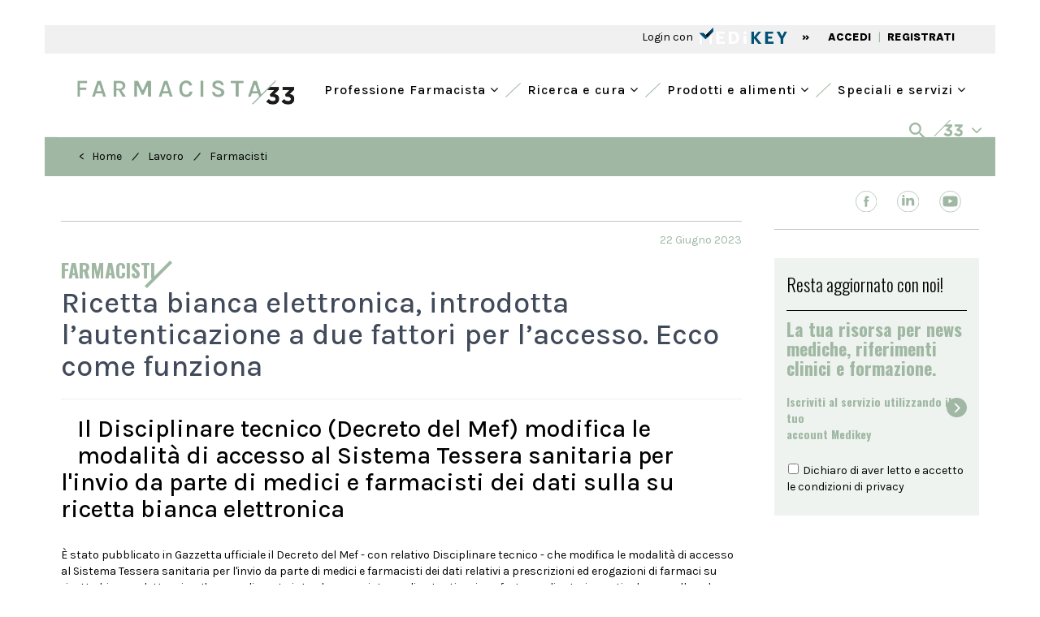

--- FILE ---
content_type: text/html; charset=UTF-8
request_url: https://www.farmacista33.it/lavoro/21408/ricetta-bianca-elettronica-introdotta-l-autenticazione-a-due-fattori-per-l-accesso-ecco-come-funziona.html
body_size: 23008
content:
<!DOCTYPE html>
<html lang="it">
	<head>
		<meta charset="UTF-8" />  
		<meta http-equiv="X-UA-Compatible" content="IE=edge">
		<meta name="viewport" content="width=device-width, initial-scale=1">
		<title>Ricetta bianca elettronica, introdotta l’autenticazione a due fattori per l’accesso. Ecco come funziona | Farmacista33</title>
		<meta name="description" content="Il Disciplinare tecnico (Decreto del Mef) modifica le modalità di accesso al Sistema Tessera sanitaria per l’invio da parte di medici e farmacisti">
		<meta name="keywords" content="accesso,accoglienza,basic,bianca,client,codice,contatto,credenziali,dipendenti,elettronica,erogazioni,farmaci">
		<meta name="tags" content="Ricetta elettronica,Sistema Tessera Sanitaria,,,,,,,,,,accesso,accoglienza,basic,bianca,client,codice,contatto,credenziali,dipendenti,elettronica,erogazioni,farmaci">
		<link rel='alternate' type='application/rss+xml' title='RSS' href='https://www.farmacista33.it/rss.xml'>
		<!-- Bootstrap -->
		
		<!-- <link href="https://fonts.googleapis.com/css?family=Open+Sans:300,400,600,700,800" rel="stylesheet"> -->
		<link rel="preconnect" href="https://fonts.googleapis.com">
		<link rel="preconnect" href="https://fonts.gstatic.com" crossorigin>
		<link href="https://fonts.googleapis.com/css2?family=Karla:wght@400;500;800&family=Oswald:wght@300;500;600;700&family=Spectral:wght@500;800&display=swap" rel="stylesheet">
		<link href="https://www.farmacista33.it/css/bootstrap.min.css" rel="stylesheet">
		<link href="https://www.farmacista33.it/css/slick.css" rel="stylesheet">
		<link href="https://www.farmacista33.it/css/slick-theme.css" rel="stylesheet">
		<link href="https://www.farmacista33.it/js/datepicker/themes/default.min.css" rel="stylesheet">
		<link href="https://www.farmacista33.it/js/datepicker/themes/default.date.min.css" rel="stylesheet">
		<link href="https://www.farmacista33.it/js/jquery-ui-1.10.3.custom/css/custom-theme/jquery-ui-1.10.3.custom.min.css" rel="stylesheet">
		<link rel="stylesheet" href="https://www.farmacista33.it/css/hamburgler.css">
		<link rel="stylesheet" href="https://www.farmacista33.it/css/animate.min.css">
		<link rel="stylesheet" href="https://www.farmacista33.it/js/flexslider/flexslider.css">
				<link href="https://www.farmacista33.it/css/select2.min.css" rel="stylesheet" />
		<link rel="stylesheet" href="https://cdnjs.cloudflare.com/ajax/libs/select2-bootstrap-theme/0.1.0-beta.10/select2-bootstrap.min.css" />
				
		
		<link rel="stylesheet" type="text/css" href="https://www.farmacista33.it/js/filepond/filepond-plugin-image-preview.min.css" >
		<link rel="stylesheet" type="text/css" href="https://www.farmacista33.it/js/filepond/filepond.min.css" >
		
		<link rel="apple-touch-icon" sizes="57x57" href="https://www.farmacista33.it/favicon/apple-icon-57x57.png">
		<link rel="apple-touch-icon" sizes="60x60" href="https://www.farmacista33.it/favicon/apple-icon-60x60.png">
		<link rel="apple-touch-icon" sizes="72x72" href="https://www.farmacista33.it/favicon/apple-icon-72x72.png">
		<link rel="apple-touch-icon" sizes="76x76" href="https://www.farmacista33.it/favicon/apple-icon-76x76.png">
		<link rel="apple-touch-icon" sizes="114x114" href="https://www.farmacista33.it/favicon/apple-icon-114x114.png">
		<link rel="apple-touch-icon" sizes="120x120" href="https://www.farmacista33.it/favicon/apple-icon-120x120.png">
		<link rel="apple-touch-icon" sizes="144x144" href="https://www.farmacista33.it/favicon/apple-icon-144x144.png">
		<link rel="apple-touch-icon" sizes="152x152" href="https://www.farmacista33.it/favicon/apple-icon-152x152.png">
		<link rel="apple-touch-icon" sizes="180x180" href="https://www.farmacista33.it/favicon/apple-icon-180x180.png">
		<link rel="icon" type="image/png" sizes="192x192"  href="https://www.farmacista33.it/favicon/android-icon-192x192.png">
		<link rel="icon" type="image/png" sizes="32x32" href="https://www.farmacista33.it/favicon/favicon-32x32.png">
		<link rel="icon" type="image/png" sizes="96x96" href="https://www.farmacista33.it/favicon/favicon-96x96.png">
		<link rel="icon" type="image/png" sizes="16x16" href="https://www.farmacista33.it/favicon/favicon-16x16.png">
		<link rel="manifest" href="https://www.farmacista33.it/favicon/manifest.json">
		<meta name="msvalidate.01" content="3428498DA103C9F2F4789ACDFC899037" />
		<meta name="msapplication-TileColor" content="#ffffff">
		<meta name="theme-color" content="#ffffff">
		
		<meta name="google-site-verification" content="FdtiMEy13L5MB7N4IaSLbgBtuLsA2l2A3QZ8bFw-bqg" />
		<link href="https://maxcdn.bootstrapcdn.com/font-awesome/4.7.0/css/font-awesome.min.css" rel="stylesheet">
		<!--<link rel="sitemap" type="application/xml" title="Sitemap" href="https://www.farmacista33.it/sitemap.xml" /> -->
		<link rel="stylesheet" href="https://www.farmacista33.it/css/styleCheck.css">
		<link href="https://www.farmacista33.it/css/custom.css?v=5.12" rel="stylesheet">
		
				<link rel="canonical" href="https://www.farmacista33.it/lavoro/21408/ricetta-bianca-elettronica-introdotta-l-autenticazione-a-due-fattori-per-l-accesso-ecco-come-funziona.html">
			
		
	<meta name="format-detection" content="telephone=no"/>
	<meta property="og:title" content="Ricetta bianca elettronica, introdotta l’autenticazione a due fattori per l’accesso. Ecco come funziona | Farmacista33"/>
	<meta property="og:description" content="Il Disciplinare tecnico (Decreto del Mef) modifica le modalità di accesso al Sistema Tessera sanitaria per l’invio da parte di medici e farmacisti"/>
	<meta property="og:url" content="https://www.farmacista33.it//lavoro/21408/ricetta-bianca-elettronica-introdotta-l-autenticazione-a-due-fattori-per-l-accesso-ecco-come-funziona.html"/>
	<meta property="og:type" content="article" />
	<meta property="og:image" content="https://www.farmacista33.it/https://www.farmacista33.it/cont/files/2023/FORMATO F33/tessera ricetta elettronica.jpg"/>		
		<!-- HTML5 shim and Respond.js for IE8 support of HTML5 elements and media queries -->
		<!-- WARNING: Respond.js doesn't work if you view the page via file:// -->
		<!--[if lt IE 9]>
			<script src="js/html5shiv.min.js"></script>
			<script src="js/respond.min.js"></script>
		<![endif]-->
		
		<script src="https://www.farmacista33.it/js/jquery-1.11.3.min.js"></script>
		<style>
			/*@media (min-width: 992px){
			.col-md-9 {
			width: 74%;
			}
			.col-md-3 {
			width: 26%;
			}
			}
			*/
			#sliderCategorie .slick-slide {
				width: auto !important;
				padding: 5px 15px;
			}
			
		</style>
		<!-- Google Tag Manager -->
		<script>

		window.dataLayer = window.dataLayer || [];
		function gtag() {
	            window.dataLayer.push(arguments);
        	}

	        gtag("consent", "default", {
	            ad_user_data: "denied",
	            ad_personalization: "denied",
	            ad_storage: "denied",
	            analytics_storage: "denied",
	            wait_for_update: 2000 // milliseconds to wait for update
	        });

		gtag("set", "ads_data_redaction", true);

				
		
		
		(function(w,d,s,l,i){w[l]=w[l]||[];w[l].push({'gtm.start':
		new Date().getTime(),event:'gtm.js'});var f=d.getElementsByTagName(s)[0],
		j=d.createElement(s),dl=l!='dataLayer'?'&l='+l:'';j.async=true;j.src=
		'https://www.googletagmanager.com/gtm.js?id='+i+dl;f.parentNode.insertBefore(j,f);
		})(window,document,'script','dataLayer','GTM-52HBJWL');</script>
		<!-- End Google Tag Manager -->


		<script async src="https://securepubads.g.doubleclick.net/tag/js/gpt.js"></script>
		<script>
			window.googletag = window.googletag || {cmd: []}, googletag.cmd = googletag.cmd || [];
			window.dfpslots = window.dfpslots || [];
			window.cookie_setup = (document.cookie.indexOf('cookie_setup=yes') != -1);

			if (!window.cookie_setup) {
				document.documentElement.classList.add('no-cookie-setup');
			}		

			window.addEventListener("UC_UI_CMP_EVENT", function(e) {
				if (void 0 !== e.detail.type && ("ACCEPT_ALL" == e.detail.type || "SAVE" == e.detail.type || "DENY_ALL" == e.detail.type) && "undefined" != typeof Cookies) {
					var t = "DENY_ALL" == e.detail.type ? "no" : "yes";

					if (t == "yes")	{

					}


					Cookies.set("cookie_setup", t, {
						expires: 365,
						path: "/"
					}), window.location.reload();
				}
			});

			function WaitForFunction(){if (typeof googletag.sizeMapping  === 'undefined') {setTimeout( WaitForFunction, 100); return;   } setGtag();}

			function setGtag(){
				
				$('div[id^="div-gpt-ad-"]').each(function() {dfpslots.push([$(this), null, false]);})
				
				var HeaderMapping=googletag.sizeMapping().addSize([992,0],[[970,90],[728,90],[1,1]]).addSize([768,0],[[728,90]]).addSize([320,0],[[320,50]]).addSize([0,0],[[320,50]]).build();
				var ContentMapping=googletag.sizeMapping().addSize([768,0],[[728,90], [468,60]]).addSize([320,0],[[320,50]]).addSize([0,0],[[320,50]]).build();
				
				
				var dfpAttr=JSON.parse(document.getElementById("dfpAttr").innerHTML);

				
				dfpslots.length&&googletag.cmd.push(function(){
					
					

					$(dfpslots).each(function(){
							if ($(this[0]).attr("data-dfp-dim") == "interstitial") {                                                       
									this[1] = googletag.defineOutOfPageSlot("/1025609/" + $(this[0]).attr("data-dfp"), $(this[0]).attr("id"));                                                     
							}
							else {
									this[1] = googletag.defineSlot("/1025609/" + $(this[0]).attr("data-dfp"), JSON.parse($(this[0]).attr("data-dfp-dim").replace(/\'/g, '"')), $(this[0]).attr("id"));                                                                     
							}
																		
							if ($(this[0]).attr("data-dfp-mapping") != '') {                                                                                       
									var setMap=eval($(this[0]).attr("data-dfp-mapping"));                                                          
									this[1].defineSizeMapping(setMap);                                                             
							}
						
							if ($(this[0]).attr("data-dfp-targeting-nome") &&
									$(this[0]).attr("data-dfp-targeting-val") &&
									$(this[0]).attr("data-dfp-targeting-nome") != '' &&
									$(this[0]).attr("data-dfp-targeting-val") != '') {             
												
									this[1].setTargeting($(this[0]).attr("data-dfp-targeting-nome"),$(this[0]).attr("data-dfp-targeting-val"));                            
							}
							this[1].addService(googletag.pubads());
					});

					if(null!=dfpAttr){
						for(const d in dfpAttr){
							googletag.pubads().setTargeting(dfpAttr[d].nome,dfpAttr[d].val);
							googletag.pubads().disableInitialLoad();					
							googletag.pubads().enableVideoAds();
							googletag.pubads().setCentering(true);
							//googletag.pubads().enableSingleRequest();
							googletag.enableServices();
							$(dfpslots).each(function() {
								googletag.display($(this[0]).attr("id"));
								if ($(this[0]).attr("id").endsWith("header") || $(this[0]).attr("id").endsWith("sticky")){
									googletag.pubads().refresh([this[1]]);
									this[2] = true;
								}
							});
						}
					}
				});
					
				var os = new OnScreen({
					tolerance: 0,
					debounce: 100,
					container: window
				});
				/*
				$(dfpslots).each(function(){
					if (typeof googletag !== 'undefined' && typeof window.dfpslots !== 'undefined') {
						googletag.cmd.push(function() {
							googletag.pubads().refresh(this[1]);
						});
					}
				});
				*/
				os.on('enter', 'div[id^="div-gpt-ad-"]', (el,ev)=>{

					cur = dfpslots.find(a => $(a[0]).attr("id")==el.id);

					console.log("sel:" + cur[0].attr("id") + "=="+ el.id);
					console.log("slot:" + [cur[1]]);
					console.log("status:" + [cur[2]]);

					if (!cur[2] && typeof googletag !== 'undefined' && typeof window.dfpslots !== 'undefined') {
						console.log("fa refresh");
						googletag.pubads().refresh([cur[1]]);
						cur[2]=true;
					}					

					
				});
			}

			(function($) {
				$(document).ready(function() {	  
					WaitForFunction();
				});
			})(jQuery);

			setInterval(function () {
				$(dfpslots).each(function(){
						if (typeof($(this[0]).attr("id"))!=='undefined') {
								//console.log($(this[0]).attr("id"));
								$("body").removeAttr("style");
								$('#rowHeader').removeAttr("style");
								$("#skin-banner").removeAttr("style");
								$("#div-gpt-ad-header").removeAttr("style");
								
								$(document).find('.container-fluid:not(".container-fluid.interno") > .row').each(function( index ){
									$(this).removeClass('ausiliario');
								});

								$(document).find('.container:not(".container.interno") > .row').each(function( index ){
									$(this).removeClass('ausiliario');
								});

								$(document).find('#banner_testata').parent('div').removeClass('ausiliario');
								$(document).find('#banner_testata').removeClass('ausiliario');

								var ew = $(this[0]).attr("id");

								if (!ew.endsWith("sticky") && OnScreen.check( "#"+ew)){googletag.pubads().refresh([this[1]]);}
								if (ew.endsWith("sticky")){             
										$(".dim").slideToggle({duration: 10, complete: function(sk_sl){
												$("#stk_ban").empty();
												googletag.pubads().refresh([sk_sl]);
										}(this[1])})
								}
						}
				});
			}, 30000);  

		</script>
		<script src="https://cdn.onesignal.com/sdks/web/v16/OneSignalSDK.page.js" defer></script>
		<script>
						window.OneSignalDeferred = window.OneSignalDeferred || [];
			OneSignalDeferred.push(async function(OneSignal) {
				await OneSignal.init({appId: "ecc98c66-4c68-4eb3-9504-b31af37baf70"}).then(()=>{
					if(typeof MedikeyID !== 'undefined') {
					OneSignal.login('MK'+ MedikeyID);
					}
				});
			});		
		</script>
		
	</head><body>
  <script type="application/ld+json">
    {
      "@context": "https://schema.org",
      "@type": "NewsArticle",
      "headline": "Ricetta bianca elettronica, introdotta l’autenticazione a due fattori per l’accesso. Ecco come funziona",
      "image": [
                "https://www.farmacista33.it/https://www.farmacista33.it/cont/files/2023/FORMATO F33/tessera ricetta elettronica.jpg"
               ],
      "datePublished": "2023-06-22T08:00:00+08:00",
      "dateModified": "2023-06-22T09:20:00+08:00",
      "author": [{
          "@type": "Person",
          "name": "Redazione Farmacista33"
      }]
    }
    </script>
	<style>
	.line-after:after {
    background-color: #A0B8A3;

}
		.articolo-container p a {
			  word-wrap: break-word;
		}
		
	</style>
  
<div class="container-fluid">
    <div class="row" id="rowHeader" >
			<div class="container-fluid interno" style="padding:0px">
				<div class="row fasciaBianca no-margin">
					<div class="col-lg-12 col-md-12 col-sm-12" style="padding:0px;margin:15px 0;">
						<div id="div-gpt-ad-header" data-dfp="Farmacista33/header_pubblico" data-dfp-targeting-nome="POS" data-dfp-targeting-val="['10']" data-dfp-dim="[[728, 90], [970, 90], [320, 50], [1,1]]" data-dfp-mapping="HeaderMapping"></div>
					</div>
				</div>
			</div>
		</div>
		</div>
<div class="container" style="background-color: #F0F0F0;">
    <div style="background-color: #F0F0F0; text-align: left; padding: 1px 30px;">
	<div class="row" style="height: 33px;">
		<div class="col-xs-12 col-sm-12 col-lg-6">
					</div>
				<div class="col-xs-12 col-sm-12 col-lg-6 text-right testoSx" style="margin-top: 4px">
			 <span class=" " onClick="openModalLoginMk('')" style="cursor: pointer">Login con   </span> <img onClick="openModalLoginMk('')" src="/images/logo_mk.svg" class="img-responsive" style="  cursor: pointer;  display: inline-block;   height: 20px;  padding: 0px 0 0 5px;   position: relative;   top: -3px;   z-index: 9;" />
			<span class=" semiBold hidden-xs" style="padding: 0  15px ">»</span>
			<a href="#" onClick="openModalLoginMk('')"  class=" hidden-xs semiBold" style="color:#000;padding:2px 5px 0 5px">ACCEDI</a>
			<span class="hidden-xs testoVerde" style="height: 16px;">|</span>
			<a href="https://ssl.medikey.it/registrazione/registrazione.aspx?iid=46" class="semiBold  hidden-xs" style="color:#000;padding:2px 5px 0 5px">REGISTRATI</a>
		</div> 
			</div>
</div></div>
<div class="container checkAltezzaMenu">
    <div class="row fasciaBianca ">
        <div class="col-md-12 text-right">
            <div class="row">
	<div class="col-sm-12 visible-sm retrieveAltezzaTablet">
	   <a href="/" style="margin-top:10px;display: block;">
		  <h1><img class="img-responsive img-center height35" src="/images/logo-f33.png" alt="Farmacista33"  title="Farmacista33" style="max-height:35px;"/></h1>
	   </a>
	</div>
	<div class="col-sm-12 hidden-xs hidden-sm" style="height: 20px">
	</div>

</div>
<nav class="altezzaMenu [ navbar-bootsnipp animate ] visible-xs" role="navigation">
    <div class="container-fluid no-padding">
        <div class="[ navbar-header ]">
            <button type="button" class="[ navbar-toggle ]" data-toggle="collapse"
                    data-target="#bs-example-navbar-collapse-mobile">
                <span class="[ sr-only ]">Toggle navigation</span>
                <span class="[ icon-bar ]"></span>
                <span class="[ icon-bar ]"></span>
                <span class="[ icon-bar ]"></span>
            </button>
            <div class="[ animbrand ] hidden-sm">
                <a class="[ navbar-brand ][ animate ] retrieveAltezza" href="/">
                    <img class="img-responsive height35" src="/images/logo-f33.png" alt="Farmacista33"
                         title="Farmacista33"/>
                </a>
            </div>
            <a class="[ dropdown-toggle ][ animate ] setAltezza visible-xs" style=" float: right;
padding: 15px;" data-toggle="collapse" data-parent="#accordionMenuMobile" href="#collapseRicerca"><img
                        src="/images/search.svg" class="img-responsive"> </a>
        </div>
        <div class="[ collapse navbar-collapse ] clearfix" id="bs-example-navbar-collapse-mobile"
             style="background-color: rgba(188, 205, 191, 0.25)">
            <ul class="[ nav navbar-nav navbar-right ] text-left" style="margin: 0">
                                                        <li class="primal">
                                                    <a href="#" style="background-color: transparent !important; font-size: 18px !important; border-bottom: 1px solid #A0B8A3;"
                               class="[ dropdown-toggle ][ animate ] setAltezza" data-toggle="dropdown">
                                <i class="fa fa-angle-left hidden-xs"></i> Professione Farmacista                                <i class="fa fa-angle-down" style="float:right" aria-hidden="true"></i>
                            </a>
                            <ul class="[ dropdown-menu ] text-left" role="menu" style="background-color: transparent;">
                                                                                                    <li style="margin-left: 40px;  margin-right: 0;" class="li-child">
                                    <a style="text-align:left; font-size: 18px !important; height: 45px; border-bottom: 1px solid #A0B8A3;" href="/aggiornamento-professionale/">
                                        Aggiornamento professionale <i class="fa fa-angle-right icon-menu-right"></i>
                                    </a>
                                </li>
                                                                                                    <li style="margin-left: 40px;  margin-right: 0;" class="li-child">
                                    <a style="text-align:left; font-size: 18px !important; height: 45px; border-bottom: 1px solid #A0B8A3;" href="/lavoro/">
                                        Lavoro <i class="fa fa-angle-right icon-menu-right"></i>
                                    </a>
                                </li>
                                                                                                    <li style="margin-left: 40px;  margin-right: 0;" class="li-child">
                                    <a style="text-align:left; font-size: 18px !important; height: 45px; border-bottom: 1px solid #A0B8A3;" href="/diritto-sanitario/">
                                        Diritto Sanitario <i class="fa fa-angle-right icon-menu-right"></i>
                                    </a>
                                </li>
                                                                                                    <li style="margin-left: 40px;  margin-right: 0;" class="li-child">
                                    <a style="text-align:left; font-size: 18px !important; height: 45px; border-bottom: 1px solid #A0B8A3;" href="/politica-sanitaria/">
                                        Politica sanitaria <i class="fa fa-angle-right icon-menu-right"></i>
                                    </a>
                                </li>
                                                                                                    <li style="margin-left: 40px;  margin-right: 0;" class="li-child">
                                    <a style="text-align:left; font-size: 18px !important; height: 45px; border-bottom: 1px solid #A0B8A3;" href="/enti-regolatori/">
                                        Enti Regolatori <i class="fa fa-angle-right icon-menu-right"></i>
                                    </a>
                                </li>
                                                                                                    <li style="margin-left: 40px;  margin-right: 0;" class="li-child">
                                    <a style="text-align:left; font-size: 18px !important; height: 45px; border-bottom: 1px solid #A0B8A3;" href="/fisco-e-tributi/">
                                        Fisco e tributi <i class="fa fa-angle-right icon-menu-right"></i>
                                    </a>
                                </li>
                                                                                                    <li style="margin-left: 40px;  margin-right: 0;" class="li-child">
                                    <a style="text-align:left; font-size: 18px !important; height: 45px; border-bottom: 1px solid #A0B8A3;" href="/industria-e-mercati/">
                                        Industria e mercati <i class="fa fa-angle-right icon-menu-right"></i>
                                    </a>
                                </li>
                                                                                                    <li style="margin-left: 40px;  margin-right: 0;" class="li-child">
                                    <a style="text-align:left; font-size: 18px !important; height: 45px;" href="/interviste/">
                                        Interviste <i class="fa fa-angle-right icon-menu-right"></i>
                                    </a>
                                </li>
                                                            </ul>
                                            </li>
                                                        <li class="primal">
                                                    <a href="#" style="background-color: transparent !important; font-size: 18px !important; border-bottom: 1px solid #A0B8A3;"
                               class="[ dropdown-toggle ][ animate ] setAltezza" data-toggle="dropdown">
                                <i class="fa fa-angle-left hidden-xs"></i> Ricerca e cura                                <i class="fa fa-angle-down" style="float:right" aria-hidden="true"></i>
                            </a>
                            <ul class="[ dropdown-menu ] text-left" role="menu" style="background-color: transparent;">
                                                                                                    <li style="margin-left: 40px;  margin-right: 0;" class="li-child">
                                    <a style="text-align:left; font-size: 18px !important; height: 45px; border-bottom: 1px solid #A0B8A3;" href="/farmaci/">
                                        Farmaci <i class="fa fa-angle-right icon-menu-right"></i>
                                    </a>
                                </li>
                                                                                                    <li style="margin-left: 40px;  margin-right: 0;" class="li-child">
                                    <a style="text-align:left; font-size: 18px !important; height: 45px; border-bottom: 1px solid #A0B8A3;" href="/galenica/">
                                        Galenica <i class="fa fa-angle-right icon-menu-right"></i>
                                    </a>
                                </li>
                                                                                                    <li style="margin-left: 40px;  margin-right: 0;" class="li-child">
                                    <a style="text-align:left; font-size: 18px !important; height: 45px; border-bottom: 1px solid #A0B8A3;" href="/veterinaria/">
                                        Veterinaria <i class="fa fa-angle-right icon-menu-right"></i>
                                    </a>
                                </li>
                                                                                                    <li style="margin-left: 40px;  margin-right: 0;" class="li-child">
                                    <a style="text-align:left; font-size: 18px !important; height: 45px; border-bottom: 1px solid #A0B8A3;" href="/fitoterapia/">
                                        Fitoterapia <i class="fa fa-angle-right icon-menu-right"></i>
                                    </a>
                                </li>
                                                                                                    <li style="margin-left: 40px;  margin-right: 0;" class="li-child">
                                    <a style="text-align:left; font-size: 18px !important; height: 45px; border-bottom: 1px solid #A0B8A3;" href="/nutrizione-e-integrazione/">
                                        Nutrizione e integrazione <i class="fa fa-angle-right icon-menu-right"></i>
                                    </a>
                                </li>
                                                                                                    <li style="margin-left: 40px;  margin-right: 0;" class="li-child">
                                    <a style="text-align:left; font-size: 18px !important; height: 45px; border-bottom: 1px solid #A0B8A3;" href="/benessere/">
                                        Benessere <i class="fa fa-angle-right icon-menu-right"></i>
                                    </a>
                                </li>
                                                                                                    <li style="margin-left: 40px;  margin-right: 0;" class="li-child">
                                    <a style="text-align:left; font-size: 18px !important; height: 45px;" href="/osservatorio/">
                                        Osservatorio <i class="fa fa-angle-right icon-menu-right"></i>
                                    </a>
                                </li>
                                                            </ul>
                                            </li>
                                                        <li class="primal">
                                                    <a href="#" style="background-color: transparent !important; font-size: 18px !important; border-bottom: 1px solid #A0B8A3;"
                               class="[ dropdown-toggle ][ animate ] setAltezza" data-toggle="dropdown">
                                <i class="fa fa-angle-left hidden-xs"></i> Prodotti e alimenti                                <i class="fa fa-angle-down" style="float:right" aria-hidden="true"></i>
                            </a>
                            <ul class="[ dropdown-menu ] text-left" role="menu" style="background-color: transparent;">
                                                                                                    <li style="margin-left: 40px;  margin-right: 0;" class="li-child">
                                    <a style="text-align:left; font-size: 18px !important; height: 45px; border-bottom: 1px solid #A0B8A3;" href="/prodotti/">
                                        Prodotti <i class="fa fa-angle-right icon-menu-right"></i>
                                    </a>
                                </li>
                                                                                                    <li style="margin-left: 40px;  margin-right: 0;" class="li-child">
                                    <a style="text-align:left; font-size: 18px !important; height: 45px; border-bottom: 1px solid #A0B8A3;" href="/trova-farmaco-omeopatico/">
                                        Omeopatia <i class="fa fa-angle-right icon-menu-right"></i>
                                    </a>
                                </li>
                                                                                                    <li style="margin-left: 40px;  margin-right: 0;" class="li-child">
                                    <a style="text-align:left; font-size: 18px !important; height: 45px;" href="/banca-dati-alimenti/">
                                        Banca Dati Alimenti <i class="fa fa-angle-right icon-menu-right"></i>
                                    </a>
                                </li>
                                                            </ul>
                                            </li>
                                                        <li class="primal">
                                                    <a href="#" style="background-color: transparent !important; font-size: 18px !important;"
                               class="[ dropdown-toggle ][ animate ] setAltezza" data-toggle="dropdown">
                                <i class="fa fa-angle-left hidden-xs"></i> Speciali e servizi                                <i class="fa fa-angle-down" style="float:right" aria-hidden="true"></i>
                            </a>
                            <ul class="[ dropdown-menu ] text-left" role="menu" style="background-color: transparent;">
                                                                                                    <li style="margin-left: 40px;  margin-right: 0;" class="li-child">
                                    <a style="text-align:left; font-size: 18px !important; height: 45px; border-bottom: 1px solid #A0B8A3;" href="/progettare-la-farmacia/">
                                        Progettare la farmacia <i class="fa fa-angle-right icon-menu-right"></i>
                                    </a>
                                </li>
                                                                                                    <li style="margin-left: 40px;  margin-right: 0;" class="li-child">
                                    <a style="text-align:left; font-size: 18px !important; height: 45px; border-bottom: 1px solid #A0B8A3;" href="/bandi-e-concorsi/">
                                        Bandi e concorsi <i class="fa fa-angle-right icon-menu-right"></i>
                                    </a>
                                </li>
                                                                                                    <li style="margin-left: 40px;  margin-right: 0;" class="li-child">
                                    <a style="text-align:left; font-size: 18px !important; height: 45px; border-bottom: 1px solid #A0B8A3;" href="/eventi/">
                                        Eventi <i class="fa fa-angle-right icon-menu-right"></i>
                                    </a>
                                </li>
                                                                                                    <li style="margin-left: 40px;  margin-right: 0;" class="li-child">
                                    <a style="text-align:left; font-size: 18px !important; height: 45px; border-bottom: 1px solid #A0B8A3;" href="/annunci/">
                                        Annunci <i class="fa fa-angle-right icon-menu-right"></i>
                                    </a>
                                </li>
                                                                                                    <li style="margin-left: 40px;  margin-right: 0;" class="li-child">
                                    <a style="text-align:left; font-size: 18px !important; height: 45px; border-bottom: 1px solid #A0B8A3;" href="/corsi/">
                                        Corsi <i class="fa fa-angle-right icon-menu-right"></i>
                                    </a>
                                </li>
                                                                                                    <li style="margin-left: 40px;  margin-right: 0;" class="li-child">
                                    <a style="text-align:left; font-size: 18px !important; height: 45px; border-bottom: 1px solid #A0B8A3;" href="/libreria/">
                                        Libreria <i class="fa fa-angle-right icon-menu-right"></i>
                                    </a>
                                </li>
                                                                                                    <li style="margin-left: 40px;  margin-right: 0;" class="li-child">
                                    <a style="text-align:left; font-size: 18px !important; height: 45px; border-bottom: 1px solid #A0B8A3;" href="/cerca-la-farmacia/">
                                        Cerca la farmacia <i class="fa fa-angle-right icon-menu-right"></i>
                                    </a>
                                </li>
                                                                                                    <li style="margin-left: 40px;  margin-right: 0;" class="li-child">
                                    <a style="text-align:left; font-size: 18px !important; height: 45px;" href="/speciali/">
                                        Speciali <i class="fa fa-angle-right icon-menu-right"></i>
                                    </a>
                                </li>
                                                            </ul>
                                            </li>
                            </ul>
            <ul class="[ nav navbar-nav navbar-right ] text-left" style="margin-top: 0">
                <li class="primal separator-green"></li>
                <li class="primal">
                    <a href="#" style="background-color:#A0B8A3 !important; border-bottom: 1px solid #A0B8A3;     padding-left: 20px !important;
    padding-right: 30px !important;" class="[ dropdown-toggle ][ animate ] setAltezza" data-toggle="dropdown">
                        <i style="color:white" class="fa fa-angle-left hidden-xs"></i><img
                                src="/images/33-white.png" style="padding-left: 5px"> <i
                                style="color:white; float:right; font-size: 18px" class="fa fa-angle-down"
                                aria-hidden="true"></i>
                    </a>
                    <ul class="[ dropdown-menu ]" role="menu">
                        <li style="margin-left: 20px;  margin-right: 0;
" class="li-child">
<div class="row text-left" style=" padding: 10px 5px">
	<div class="col-xs-12 col-lg-6 pdleft30">
		<div class="col-xs-6 no-padding" style="border-bottom: 1px solid">
			<p class="light" >
				<a href="#" target="_blank" style="color:##000;padding:0 5px;display:block;font-weight:800;"><img class="img-responsive" title="Sanità33" style="height:18px;" src="/images/sanita33.svg"></a>
			</p>
		</div>
		<div class="col-xs-6" style="border-bottom: 1px solid">
			<p class="light" style="margin-top:3px;">
				<a href="http://doctor33.it/" target="_blank" style="color:##000;padding:0 5px;display:block;font-weight:800;"><img class="img-responsive" title="doctor33" style="height: 15px" src="/images/doctor33.svg"></a>
			</p>
		</div>
		<div class="col-xs-6 no-padding">
			<p class="light" style="margin-top:20px;">
				<a href="http://www.doctor33.it/cardiologia/ct-54.html" target="_blank" style="color:##000;padding:0 5px;display:block;font-weight:800; margin:15px 0"><img class="img-responsive" title="Cardiologia33"  src="/images/cardiologia33.svg"></a>
			</p>
			<p class="light" style="margin-top:3px;">
				<a href="http://www.doctor33.it/diabetologia/ct-16802.html" target="_blank" style="color:##000;padding:0 5px;display:block;font-weight:800; margin:15px 0"><img class="img-responsive" title="diabetologia33"  src="/images/diabetologia33.svg"></a>
			</p>
			<p class="light" style="margin-top:3px;">
				<a href="http://www.doctor33.it/endocrinologia/ct-27465.html" target="_blank" style="color:##000;padding:0 5px;display:block;font-weight:800; margin:15px 0"><img class="img-responsive" title="endocrinologia33"  src="/images/endocrinologia33.svg"></a>
			</p>
			<p class="light" style="margin-top:3px;">
				<a href="http://www.doctor33.it/ginecologia/ct-55.html" target="_blank" style="color:##000;padding:0 5px;display:block;font-weight:800; margin:15px 0"><img class="img-responsive" title="ginecologia33"  src="/images/ginecologia33.svg"></a>
			</p>

		</div>
		<div class="col-xs-6">

            <p class="light" style="margin-top:15px;">
                <a href="http://www.doctor33.it/medicina-interna/ct-21426.html" target="_blank" style="color:#000;padding:0 5px;display:block;font-weight:800; margin:10px 0">
                    <img class="img-responsive" title="medicinainterna33"  src="/images/medicinainterna33.svg">
                </a>
			</p>
			<p class="light" style="margin-top:3px;">
				<a href="http://www.doctor33.it/nutrizione/ct-54172.html" target="_blank" style="color:#000;padding:0 5px;display:block;font-weight:800; margin:10px 0">
                    <img class="img-responsive" title="nutrizione33"  src="/images/nutrizione33.svg">
                </a>
			</p>
            <p class="light" style="margin-top:3px;">
                <a href="http://www.doctor33.it/pediatria/ct-56.html" target="_blank" style="color:#000;padding:0 5px;display:block;font-weight:800; margin:10px 0">
                    <img class="img-responsive" title="pediatria33"  src="/images/pediatria33.svg">
                </a>
            </p>
            <p class="light" style="margin-top:3px;">
                <a href="http://www.doctor33.it/ortopedia/ct-77044.html" target="_blank" style="color:#000;padding:0 5px;display:block;font-weight:800; margin:10px 0">
                    <img class="img-responsive" title="ortopedia33"  src="/images/ortopedia33.svg">
                </a>
            </p>
			<p class="light" style="margin-top:3px;">
				<a href="#" target="_blank" style="color:##000;padding:0 5px;display:block;font-weight:800; margin:10px 0">
                    <img class="img-responsive" title="onconews"  src="/images/OncoNews.svg">
                </a>
			</p>
		</div>
	</div>
	<div class="col-xs-12 col-lg-3 margin20foot">
	<p class="light" style="margin-top:3px;border-bottom: 1px solid;     height: 26px;">
				<a href="http://www.farmacista33.it/" target="_blank" style="color:##000;padding:0 5px;display:block;font-weight:800;"><img class="img-responsive" title="farmacista33"  src="/images/farmacista33.svg"></a>
			</p>
		<p class="light" style="margin-top:3px;">
				<a href="http://www.puntoeffe.it/" target="_blank" style="color:##000;padding:0 5px;display:block;font-weight:800;"><img class="img-responsive" title="puntoeffe"  src="/images/PuntoEffe.svg"></a>
			</p>
		<p class="light" style="margin-top:35px;border-bottom: 1px solid;   height: 26px;">
				<a href="http://www.odontoiatria33.it/" target="_blank" style="color:##000;padding:0 5px;display:block;font-weight:800;"><img class="img-responsive" title="odontoiatria33"  src="/images/odontoiatria33.svg"></a>
			</p>
		<p class="light" style="margin-top:3px;">
				<a href="https://www.dentalcadmos.com/" target="_blank" style="color:##000;padding:0 5px;display:block;font-weight:800;"><img class="img-responsive" title="dentalcadmos"  src="/images/dentalcadmos.svg"></a>
			</p>
	</div>
	<div class="col-xs-12 col-lg-3">
		<p class="light margin20foot" style="border-bottom: 1px solid;     height: 29px;">
			<a href="https://www.dica33.it/" target="_blank" style="color:##000;padding:0 5px;display:block;font-weight:800;"><img class="img-responsive" title="dica33"  src="/images/dica33.svg"></a>
		</p>
        <p class="light" style="margin-top:29px;border-bottom: 1px solid;     height: 26px;">
            <a href="http://www.ecm33.it/" target="_blank" style="color:##000;padding:0 5px;display:block;font-weight:800;"><img class="img-responsive" title="ecm33"  src="/images/ecm33.svg"></a>
        </p>
        <p class="light" style="margin-top:29px;border-bottom: 1px solid;     height: 26px;">
            <a href="http://www.vet33.it/" target="_blank" style="color:##000;padding:0 5px;display:block;font-weight:800;"><img class="img-responsive" title="vet33"  src="/images/vet33.svg"></a>
        </p>
	</div>
</div>

	</li>
                    </ul>
                </li>
            </ul>
        </div>
    </div>
    <div class="[ bootsnipp-search animate ]">
        <div class="[ container ]">
            <form action="" method="GET" role="search">
                <div class="[ input-group ]">
                    <input type="text" class="[ form-control ]" name="q"
                           placeholder="Search for snippets and hit enter">
                    <span class="[ input-group-btn ]">
<button class="[ btn btn-danger ]" type="reset"><span class="[ glyphicon glyphicon-remove ]"></span></button>
</span>
                </div>
            </form>
        </div>
    </div>
</nav>


<nav class="altezzaMenu [ navbar-bootsnipp animate ] hidden-xs" role="navigation">
      <!-- Brand and toggle get grouped for better mobile display -->
      <div class="[ navbar-header ]">
         <button type="button" class="[ navbar-toggle ]" data-toggle="collapse" data-target="#bs-example-navbar-collapse-1">
         <span class="[ sr-only ]">Toggle navigation</span>
         <span class="[ icon-bar ]"></span>
         <span class="[ icon-bar ]"></span>
         <span class="[ icon-bar ]"></span>
         </button>
         <div class="[ animbrand ] hidden-sm">
            <a class="[ navbar-brand ][ animate ] retrieveAltezza" href="/">
            <img class="img-responsive height35" style="margin-right: 20px" src="/images/logo-f33.png" alt="Farmacista33"  title="Farmacista33" />
            </a>
         </div>
		  <a class="[ dropdown-toggle ][ animate ] setAltezza visible-xs"  style="    float: right;
    padding: 15px 30px;"  data-toggle="collapse" data-parent="#accordionMenu" href="#collapse33"><img src="/images/search.svg" class="img-responsive"> </a>
      </div>
      <!-- Collect the nav links, forms, and other content for toggling -->
      <div class="[ collapse navbar-collapse ] clearfix" id="bs-example-navbar-collapse-1">
         <ul class="[ nav navbar-nav navbar-left ] sfondoMobile " style="text-align: left">
                                                   <li onclick="caricaNotizia($linkMenu['id'], $linkMenu['id_padre'])">
                         <a class="[ dropdown-toggle ][ animate ] setAltezza" data-toggle="collapse"
                            data-parent="#accordionMenu" href="#collapse2">
                             Professione Farmacista <i class="fa fa-angle-down" aria-hidden="true"></i>
                         </a>
                     </li>
                 
                                      <li class="separator-green"></li>
                                                                    <li onclick="caricaNotizia($linkMenu['id'], $linkMenu['id_padre'])">
                         <a class="[ dropdown-toggle ][ animate ] setAltezza" data-toggle="collapse"
                            data-parent="#accordionMenu" href="#collapse3">
                             Ricerca e cura <i class="fa fa-angle-down" aria-hidden="true"></i>
                         </a>
                     </li>
                 
                                      <li class="separator-green"></li>
                                                                    <li onclick="caricaNotizia($linkMenu['id'], $linkMenu['id_padre'])">
                         <a class="[ dropdown-toggle ][ animate ] setAltezza" data-toggle="collapse"
                            data-parent="#accordionMenu" href="#collapse4">
                             Prodotti e alimenti <i class="fa fa-angle-down" aria-hidden="true"></i>
                         </a>
                     </li>
                 
                                      <li class="separator-green"></li>
                                                                    <li onclick="caricaNotizia($linkMenu['id'], $linkMenu['id_padre'])">
                         <a class="[ dropdown-toggle ][ animate ] setAltezza" data-toggle="collapse"
                            data-parent="#accordionMenu" href="#collapse5">
                             Speciali e servizi <i class="fa fa-angle-down" aria-hidden="true"></i>
                         </a>
                     </li>
                 
                              		  </ul>
		   <ul class="[ nav navbar-nav navbar-right ] sfondoMobile " style="text-align: left">
             <li>
                 <a class="[ dropdown-toggle ][ animate ] setAltezza hidden-xs hidden-sm" data-toggle="collapse" data-parent="#accordionMenu" href="#collapseRicerca">
                     <img src="/images/icon-search.svg" class="img-responsive">
                 </a>
             </li>
             <li>
                 <a class="[ dropdown-toggle ][ animate ] setAltezza hidden-xs hidden-sm" data-toggle="collapse" data-parent="#accordionMenu" href="#collapse33">
                     <img src="/images/33.svg" style="display: inline; margin-top: -8px;" class="img-responsive">
                     <i class="fa fa-angle-down testoVerde" style="font-size: 22px; position: relative; top: 2px; left: 5px; margin-top: -8px;"></i>
                 </a>
             </li>
             <li>
                 <a class="[ dropdown-toggle ][ animate ] setAltezza visible-sm" data-toggle="collapse" data-parent="#accordionMenu" href="#collapse33">
                     <img src="/images/icon-search.svg" class="img-responsive">
                 </a>
             </li>
         </ul>
      </div>

   <div class="[ bootsnipp-search animate ]">
      <div class="[ container ]">
         <form action="" method="GET" role="search">
            <div class="[ input-group ]">
               <input type="text" class="[ form-control ]" name="q" placeholder="Search for snippets and hit enter">
               <span class="[ input-group-btn ]">
               <button class="[ btn btn-danger ]" type="reset"><span class="[ glyphicon glyphicon-remove ]"></span></button>
               </span>
            </div>
         </form>
      </div>
   </div>
</nav>
<div  id="accordionMenu">
   <div class="row panel">
                                 <div id="collapse2" class="panel-collapse collapse" style="background-color: rgba(188, 205, 191, 0.25);">
                   <div class="card card-body">
                       <div class="row">
                           <div class="col-lg-2"></div>
                           <div class="col-lg-6">
											     <ul style="list-style: none;  float: left; width: 50%;">
									 
                                																														<li class="submenu-collapse"
											   onmouseover="caricaNotizia(35, 2)"
											   onclick="caricaNotizia(35, 2)">
											   <a href="/aggiornamento-professionale/">Aggiornamento professionale</a>
											   <i class="fa fa-angle-right" aria-hidden="true"></i>
										   	</li>
																																															<li class="submenu-collapse"
											   onmouseover="caricaNotizia(6, 2)"
											   onclick="caricaNotizia(6, 2)">
											   <a href="/lavoro/">Lavoro</a>
											   <i class="fa fa-angle-right" aria-hidden="true"></i>
										   	</li>
																																															<li class="submenu-collapse"
											   onmouseover="caricaNotizia(7, 2)"
											   onclick="caricaNotizia(7, 2)">
											   <a href="/diritto-sanitario/">Diritto Sanitario</a>
											   <i class="fa fa-angle-right" aria-hidden="true"></i>
										   	</li>
																																															<li class="submenu-collapse"
											   onmouseover="caricaNotizia(8, 2)"
											   onclick="caricaNotizia(8, 2)">
											   <a href="/politica-sanitaria/">Politica sanitaria</a>
											   <i class="fa fa-angle-right" aria-hidden="true"></i>
										   	</li>
																																															<li class="submenu-collapse"
											   onmouseover="caricaNotizia(9, 2)"
											   onclick="caricaNotizia(9, 2)">
											   <a href="/enti-regolatori/">Enti Regolatori</a>
											   <i class="fa fa-angle-right" aria-hidden="true"></i>
										   	</li>
																																															<li class="submenu-collapse"
											   onmouseover="caricaNotizia(10, 2)"
											   onclick="caricaNotizia(10, 2)">
											   <a href="/fisco-e-tributi/">Fisco e tributi</a>
											   <i class="fa fa-angle-right" aria-hidden="true"></i>
										   	</li>
																																																																																	                               </ul>
							   <ul style="list-style: none; float: right; width: 50%;">
                                   																																																																																																																																																																																																<li class="submenu-collapse"
											   onmouseover="caricaNotizia(11, 2)"
											   onclick="caricaNotizia(11, 2)">
											   <a href="/industria-e-mercati/">Industria e mercati</a>
											   <i class="fa fa-angle-right" aria-hidden="true"></i>
										   	</li>
																																															<li class="submenu-collapse"
											   onmouseover="caricaNotizia(78, 2)"
											   onclick="caricaNotizia(78, 2)">
											   <a href="/interviste/">Interviste</a>
											   <i class="fa fa-angle-right" aria-hidden="true"></i>
										   	</li>
																											                               </ul>
							  <div class="clearfix"></div>
				                           </div>
                           <div class="col-lg-4" id="anteprimaArticolo2" style="min-height: 290px;">
                           </div>
                       </div>
                   </div>
               </div>
           	
	   	                                 <div id="collapse3" class="panel-collapse collapse" style="background-color: rgba(188, 205, 191, 0.25);">
                   <div class="card card-body">
                       <div class="row">
                           <div class="col-lg-2"></div>
                           <div class="col-lg-6">
											     <ul style="list-style: none;  float: left; width: 50%;">
									 
                                																														<li class="submenu-collapse"
											   onmouseover="caricaNotizia(12, 3)"
											   onclick="caricaNotizia(12, 3)">
											   <a href="/farmaci/">Farmaci</a>
											   <i class="fa fa-angle-right" aria-hidden="true"></i>
										   	</li>
																																															<li class="submenu-collapse"
											   onmouseover="caricaNotizia(13, 3)"
											   onclick="caricaNotizia(13, 3)">
											   <a href="/galenica/">Galenica</a>
											   <i class="fa fa-angle-right" aria-hidden="true"></i>
										   	</li>
																																															<li class="submenu-collapse"
											   onmouseover="caricaNotizia(14, 3)"
											   onclick="caricaNotizia(14, 3)">
											   <a href="/veterinaria/">Veterinaria</a>
											   <i class="fa fa-angle-right" aria-hidden="true"></i>
										   	</li>
																																															<li class="submenu-collapse"
											   onmouseover="caricaNotizia(15, 3)"
											   onclick="caricaNotizia(15, 3)">
											   <a href="/fitoterapia/">Fitoterapia</a>
											   <i class="fa fa-angle-right" aria-hidden="true"></i>
										   	</li>
																																															<li class="submenu-collapse"
											   onmouseover="caricaNotizia(16, 3)"
											   onclick="caricaNotizia(16, 3)">
											   <a href="/nutrizione-e-integrazione/">Nutrizione e integrazione</a>
											   <i class="fa fa-angle-right" aria-hidden="true"></i>
										   	</li>
																																															<li class="submenu-collapse"
											   onmouseover="caricaNotizia(17, 3)"
											   onclick="caricaNotizia(17, 3)">
											   <a href="/benessere/">Benessere</a>
											   <i class="fa fa-angle-right" aria-hidden="true"></i>
										   	</li>
																																																						                               </ul>
							   <ul style="list-style: none; float: right; width: 50%;">
                                   																																																																																																																																																																																																<li class="submenu-collapse"
											   onmouseover="caricaNotizia(25, 3)"
											   onclick="caricaNotizia(25, 3)">
											   <a href="/osservatorio/">Osservatorio</a>
											   <i class="fa fa-angle-right" aria-hidden="true"></i>
										   	</li>
																											                               </ul>
							  <div class="clearfix"></div>
				                           </div>
                           <div class="col-lg-4" id="anteprimaArticolo3" style="min-height: 290px;">
                           </div>
                       </div>
                   </div>
               </div>
           	
	   	                                 <div id="collapse4" class="panel-collapse collapse" style="background-color: rgba(188, 205, 191, 0.25);">
                   <div class="card card-body">
                       <div class="row">
                           <div class="col-lg-2"></div>
                           <div class="col-lg-6">
				                               <ul style="list-style: none;">
                                                                          <li class="submenu-collapse"
                                           onmouseover="caricaNotizia(18, 4)"
                                           onclick="caricaNotizia(18, 4)">
                                           <a href="/prodotti/">Prodotti</a>
                                           <i class="fa fa-angle-right" aria-hidden="true"></i>
                                       </li>
                                                                          <li class="submenu-collapse"
                                           onmouseover="caricaNotizia(20, 4)"
                                           onclick="caricaNotizia(20, 4)">
                                           <a href="/trova-farmaco-omeopatico/">Omeopatia</a>
                                           <i class="fa fa-angle-right" aria-hidden="true"></i>
                                       </li>
                                                                          <li class="submenu-collapse"
                                           onmouseover="caricaNotizia(21, 4)"
                                           onclick="caricaNotizia(21, 4)">
                                           <a href="/banca-dati-alimenti/">Banca Dati Alimenti</a>
                                           <i class="fa fa-angle-right" aria-hidden="true"></i>
                                       </li>
                                                                  </ul>
					                           </div>
                           <div class="col-lg-4" id="anteprimaArticolo4" style="min-height: 290px;">
                           </div>
                       </div>
                   </div>
               </div>
           	
	   	                                 <div id="collapse5" class="panel-collapse collapse" style="background-color: rgba(188, 205, 191, 0.25);">
                   <div class="card card-body">
                       <div class="row">
                           <div class="col-lg-2"></div>
                           <div class="col-lg-6">
											     <ul style="list-style: none;  float: left; width: 50%;">
									 
                                																														<li class="submenu-collapse"
											   onmouseover="caricaNotizia(22, 5)"
											   onclick="caricaNotizia(22, 5)">
											   <a href="/progettare-la-farmacia/">Progettare la farmacia</a>
											   <i class="fa fa-angle-right" aria-hidden="true"></i>
										   	</li>
																																															<li class="submenu-collapse"
											   onmouseover="caricaNotizia(23, 5)"
											   onclick="caricaNotizia(23, 5)">
											   <a href="/bandi-e-concorsi/">Bandi e concorsi</a>
											   <i class="fa fa-angle-right" aria-hidden="true"></i>
										   	</li>
																																															<li class="submenu-collapse"
											   onmouseover="caricaNotizia(34, 5)"
											   onclick="caricaNotizia(34, 5)">
											   <a href="/eventi/">Eventi</a>
											   <i class="fa fa-angle-right" aria-hidden="true"></i>
										   	</li>
																																															<li class="submenu-collapse"
											   onmouseover="caricaNotizia(24, 5)"
											   onclick="caricaNotizia(24, 5)">
											   <a href="/annunci/">Annunci</a>
											   <i class="fa fa-angle-right" aria-hidden="true"></i>
										   	</li>
																																															<li class="submenu-collapse"
											   onmouseover="caricaNotizia(27, 5)"
											   onclick="caricaNotizia(27, 5)">
											   <a href="/corsi/">Corsi</a>
											   <i class="fa fa-angle-right" aria-hidden="true"></i>
										   	</li>
																																															<li class="submenu-collapse"
											   onmouseover="caricaNotizia(28, 5)"
											   onclick="caricaNotizia(28, 5)">
											   <a href="/libreria/">Libreria</a>
											   <i class="fa fa-angle-right" aria-hidden="true"></i>
										   	</li>
																																																																																	                               </ul>
							   <ul style="list-style: none; float: right; width: 50%;">
                                   																																																																																																																																																																																																<li class="submenu-collapse"
											   onmouseover="caricaNotizia(29, 5)"
											   onclick="caricaNotizia(29, 5)">
											   <a href="/cerca-la-farmacia/">Cerca la farmacia</a>
											   <i class="fa fa-angle-right" aria-hidden="true"></i>
										   	</li>
																																															<li class="submenu-collapse"
											   onmouseover="caricaNotizia(31, 5)"
											   onclick="caricaNotizia(31, 5)">
											   <a href="/speciali/">Speciali</a>
											   <i class="fa fa-angle-right" aria-hidden="true"></i>
										   	</li>
																											                               </ul>
							  <div class="clearfix"></div>
				                           </div>
                           <div class="col-lg-4" id="anteprimaArticolo5" style="min-height: 290px;">
                           </div>
                       </div>
                   </div>
               </div>
           	
	   	       
      <div id="collapseRicerca" class="panel-collapse collapse" style="background-color: #fff;">
         <div class="card card-body">
			   <div class="row" style="background-color: rgba(188, 205, 191, 0.25); padding-top: 20px;padding-bottom: 20px;margin: 0px;">
               <div class="col-md-12">
                  <form class="form-inline">
                     <label for="disabledTextInput">Inserisci la chiave di ricerca</label>
                     <div class="form-group">                        
                        <input class="form-control" id="search-global" value="" />
                     </div>
                     <button type="button" class="btn btn-search" onClick="cercaSito()">Cerca</button>
                  </form>
                  
               </div>
				</div> 
         </div>
      </div>
      <div id="collapse33" class="panel-collapse collapse" style="background-color: rgba(188, 205, 191, 0.25);">
         <div class="card card-body">
             <div class="row" style="padding: 0px 30px">
                 
<div class="row text-left" style=" padding: 10px 5px">
	<div class="col-xs-12 col-lg-6 pdleft30">
		<div class="col-xs-6 no-padding" style="border-bottom: 1px solid">
			<p class="light" >
				<a href="#" target="_blank" style="color:##000;padding:0 5px;display:block;font-weight:800;"><img class="img-responsive" title="Sanità33" style="height:18px;" src="/images/sanita33.svg"></a>
			</p>
		</div>
		<div class="col-xs-6" style="border-bottom: 1px solid">
			<p class="light" style="margin-top:3px;">
				<a href="http://doctor33.it/" target="_blank" style="color:##000;padding:0 5px;display:block;font-weight:800;"><img class="img-responsive" title="doctor33" style="height: 15px" src="/images/doctor33.svg"></a>
			</p>
		</div>
		<div class="col-xs-6 no-padding">
			<p class="light" style="margin-top:20px;">
				<a href="http://www.doctor33.it/cardiologia/ct-54.html" target="_blank" style="color:##000;padding:0 5px;display:block;font-weight:800; margin:15px 0"><img class="img-responsive" title="Cardiologia33"  src="/images/cardiologia33.svg"></a>
			</p>
			<p class="light" style="margin-top:3px;">
				<a href="http://www.doctor33.it/diabetologia/ct-16802.html" target="_blank" style="color:##000;padding:0 5px;display:block;font-weight:800; margin:15px 0"><img class="img-responsive" title="diabetologia33"  src="/images/diabetologia33.svg"></a>
			</p>
			<p class="light" style="margin-top:3px;">
				<a href="http://www.doctor33.it/endocrinologia/ct-27465.html" target="_blank" style="color:##000;padding:0 5px;display:block;font-weight:800; margin:15px 0"><img class="img-responsive" title="endocrinologia33"  src="/images/endocrinologia33.svg"></a>
			</p>
			<p class="light" style="margin-top:3px;">
				<a href="http://www.doctor33.it/ginecologia/ct-55.html" target="_blank" style="color:##000;padding:0 5px;display:block;font-weight:800; margin:15px 0"><img class="img-responsive" title="ginecologia33"  src="/images/ginecologia33.svg"></a>
			</p>

		</div>
		<div class="col-xs-6">

            <p class="light" style="margin-top:15px;">
                <a href="http://www.doctor33.it/medicina-interna/ct-21426.html" target="_blank" style="color:#000;padding:0 5px;display:block;font-weight:800; margin:10px 0">
                    <img class="img-responsive" title="medicinainterna33"  src="/images/medicinainterna33.svg">
                </a>
			</p>
			<p class="light" style="margin-top:3px;">
				<a href="http://www.doctor33.it/nutrizione/ct-54172.html" target="_blank" style="color:#000;padding:0 5px;display:block;font-weight:800; margin:10px 0">
                    <img class="img-responsive" title="nutrizione33"  src="/images/nutrizione33.svg">
                </a>
			</p>
            <p class="light" style="margin-top:3px;">
                <a href="http://www.doctor33.it/pediatria/ct-56.html" target="_blank" style="color:#000;padding:0 5px;display:block;font-weight:800; margin:10px 0">
                    <img class="img-responsive" title="pediatria33"  src="/images/pediatria33.svg">
                </a>
            </p>
            <p class="light" style="margin-top:3px;">
                <a href="http://www.doctor33.it/ortopedia/ct-77044.html" target="_blank" style="color:#000;padding:0 5px;display:block;font-weight:800; margin:10px 0">
                    <img class="img-responsive" title="ortopedia33"  src="/images/ortopedia33.svg">
                </a>
            </p>
			<p class="light" style="margin-top:3px;">
				<a href="#" target="_blank" style="color:##000;padding:0 5px;display:block;font-weight:800; margin:10px 0">
                    <img class="img-responsive" title="onconews"  src="/images/OncoNews.svg">
                </a>
			</p>
		</div>
	</div>
	<div class="col-xs-12 col-lg-3 margin20foot">
	<p class="light" style="margin-top:3px;border-bottom: 1px solid;     height: 26px;">
				<a href="http://www.farmacista33.it/" target="_blank" style="color:##000;padding:0 5px;display:block;font-weight:800;"><img class="img-responsive" title="farmacista33"  src="/images/farmacista33.svg"></a>
			</p>
		<p class="light" style="margin-top:3px;">
				<a href="http://www.puntoeffe.it/" target="_blank" style="color:##000;padding:0 5px;display:block;font-weight:800;"><img class="img-responsive" title="puntoeffe"  src="/images/PuntoEffe.svg"></a>
			</p>
		<p class="light" style="margin-top:35px;border-bottom: 1px solid;   height: 26px;">
				<a href="http://www.odontoiatria33.it/" target="_blank" style="color:##000;padding:0 5px;display:block;font-weight:800;"><img class="img-responsive" title="odontoiatria33"  src="/images/odontoiatria33.svg"></a>
			</p>
		<p class="light" style="margin-top:3px;">
				<a href="https://www.dentalcadmos.com/" target="_blank" style="color:##000;padding:0 5px;display:block;font-weight:800;"><img class="img-responsive" title="dentalcadmos"  src="/images/dentalcadmos.svg"></a>
			</p>
	</div>
	<div class="col-xs-12 col-lg-3">
		<p class="light margin20foot" style="border-bottom: 1px solid;     height: 29px;">
			<a href="https://www.dica33.it/" target="_blank" style="color:##000;padding:0 5px;display:block;font-weight:800;"><img class="img-responsive" title="dica33"  src="/images/dica33.svg"></a>
		</p>
        <p class="light" style="margin-top:29px;border-bottom: 1px solid;     height: 26px;">
            <a href="http://www.ecm33.it/" target="_blank" style="color:##000;padding:0 5px;display:block;font-weight:800;"><img class="img-responsive" title="ecm33"  src="/images/ecm33.svg"></a>
        </p>
        <p class="light" style="margin-top:29px;border-bottom: 1px solid;     height: 26px;">
            <a href="http://www.vet33.it/" target="_blank" style="color:##000;padding:0 5px;display:block;font-weight:800;"><img class="img-responsive" title="vet33"  src="/images/vet33.svg"></a>
        </p>
	</div>
</div>

	             </div>
         </div>
      </div>
   </div>
</div>

<div class="container-fluid">
    <div class="row" id="rowHeader" >
			<div class="container-fluid interno" style="padding:0px;">
				<div class="row fasciaBianca no-margin">
					<div class="col-lg-12 col-md-12 col-sm-12" style="padding:0px;">
						<div id="div-gpt-ad-sticky" data-dfp="Farmacista33/sticky_pubblico" data-dfp-dim="interstitial" data-dfp-mapping=""></div>
					</div>
				</div>
			</div>
		</div>
		</div>
        </div>
    </div>
</div>
<div class="container hidden-xs bodyBackground clearfix breadcrumbLine">
    <style>
@media screen and (max-width: 760px) {
	.paddingBreadcrumb {
		padding-left:15px;
	}
}
</style>


<div class="breadcrumbLine">
   <div class="row">
	  <div class="col-xs-12 col-sm-12 text-left pad-bread">
		 <a style="color: #000" href="/">&lt;&nbsp;&nbsp; Home</a> <span class="breadcrumb-backslash">/</span> <a style="color: #000" href="/lavoro/">Lavoro</a> <span class="breadcrumb-backslash">/</span> <a  style="color: #000" href="/cerca/?tag=farmacisti">Farmacisti</a>	  </div>
   </div>
</div></div>
<div class="container-fluid visible-xs bodyBackground clearfix breadcrumbLine">
    <style>
@media screen and (max-width: 760px) {
	.paddingBreadcrumb {
		padding-left:15px;
	}
}
</style>


<div class="breadcrumbLine">
   <div class="row">
	  <div class="col-xs-12 col-sm-12 text-left pad-bread">
		 <a style="color: #000" href="/">&lt;&nbsp;&nbsp; Home</a> <span class="breadcrumb-backslash">/</span> <a style="color: #000" href="/lavoro/">Lavoro</a> <span class="breadcrumb-backslash">/</span> <a  style="color: #000" href="/cerca/?tag=farmacisti">Farmacisti</a>	  </div>
   </div>
</div></div>
<div class="container-fluid checkAltezzaMenu visibile-xs visibile-sm hidden-md hidden-lg hiddenx-xl " style="    margin-top: 20px;">
    <div class="row fasciaBianca ">
        <div class="container-fluid interno">
            <div class="row">
                <div class="col-md-12 text-right" style="z-index: 999">
                    <!--a class="addthis_button_more" href="#" ><img class="" src="/images/icon-share.svg" title="Share"></a-->                </div>
            </div>
        </div>
    </div>
</div>
  <div class="container-fluid bodyBackground clearfix">
    <div class="row">
      <div class="container">
        <div class="row fasciaBianca ">
        <div class="col-md-9 text-left paddingContentUnderSlide" style=" background-color:#fff">
            
                     <div class="articolo-container">
                    <div class="col-md-12" style="height:1px;background-color:#C4C4C4;padding:0; margin-top: 38px; margin-bottom: 25px;">                
                      </div>
                               <label class="articolo-occhiello" style="margin-bottom: 15px; background-color: transparent"></label><br>
              				  			  
           <p class="text-left oswald bold line-after text-uppercase" style="font-size: 24px; margin: 25px 0; color:#A0B8A3 ">Farmacisti</p>
           <span class="articolo-data block" style="position: relative;
top: -65px;">22 Giugno 2023</span>
           
           <div style="" >
            
                          <h1 class="articolo-titolo">Ricetta bianca elettronica, introdotta l’autenticazione a due fattori per l’accesso. Ecco come funziona</h1>
                                     </div>
      
           <hr>
           <p class="articolo-paragrafo"><div class="articolo-div-img" style="float: left; margin-right: 20px; margin-bottom: 20px; max-width:30%"><a href="http://www.farmacista33.it/cont/files/2023/FORMATO F33/tessera ricetta elettronica.jpg"  data-lity><img  class="" src="http://www.farmacista33.it/cont/files/2023/FORMATO F33/tessera ricetta elettronica.jpg" title="" alt=""  style="" /></a><small class="text-center"></small></div><H2>Il Disciplinare tecnico (Decreto del Mef) modifica le modalit&agrave; di accesso al Sistema Tessera sanitaria per l'invio da parte di medici e farmacisti dei dati sulla su ricetta bianca elettronica</H2><BR>È stato pubblicato in Gazzetta ufficiale il Decreto del Mef - con relativo Disciplinare tecnico - che modifica le modalit&agrave; di accesso al Sistema Tessera sanitaria per l'invio da parte di medici e farmacisti dei dati relativi a prescrizioni ed erogazioni di farmaci su ricetta bianca elettronica. Il provvedimento introduce un sistema di autenticazione forte, mediante, in particolare, quella a due o pi&ugrave; fattori. Ecco cosa cambia per i farmacisti.<BR><BR> <H3 class=tit>Autenticazione forte: ecco come dovr&agrave; cambiare l'accesso al sistema TS</H3>A essere sancita &egrave; l'evoluzione a un sistema di autenticazione forte, tra cui, si legge nel Disciplinare tecnico che indica le modalit&agrave; tecniche del passaggio, "&egrave; compresa anche l'autenticazione a due o pi&ugrave; fattori". In particolare, tale modalit&agrave; si rende "necessaria per la trasmissione al Sistema TS da parte dei medici dei dati relativi alle prescrizioni su ricetta bianca elettronica e da parte delle farmacie e parafarmacie per la trasmissione dei dati relativi alle erogazioni dei farmaci prescritti". <BR>Nel dettaglio, "per l'accesso al Sistema TS, medici, farmacie e parafarmacie devono essere stati preventivamente abilitati secondo procedure standard. Le credenziali di autenticazione, prodotte dal Sistema TS e contenenti utente, password da cambiare al primo accesso e pin code, vengono distribuite da un amministratore di sistema. Tali credenziali permettono al Sistema TS di riconoscere l'utente con procedure di basic authentication. È prevista l'evoluzione della basic authentication con pincode verso un'autenticazione forte (2 o pi&ugrave; fattori, SPID/SPID professionale/CIE/TS-CNS, certificato client mutua autenticazione, e cos&igrave; via). Nel caso specifico dell'evoluzione dell'autenticazione per le funzionalit&agrave; fruite tramite web application del Sistema TS &egrave; possibile accedere nel seguente modo: autenticazione SPID/SPID professionale/CIE/TS-CNS tramite cui l'utente sar&agrave; indirizzato in base al codice fiscale al profilo riconosciuto e abilitato da Sistema TS".<BR><BR> <H3 class=tit>Adempimenti di titolari e dipendenti di farmacia e parafarmacia</H3>Per quanto riguarda farmacie e parafarmacie, "la soluzione prevede che una farmacia/parafarmacia esegua l'accesso utilizzando lo SPID professionale ovvero, nelle more della definizione del quadro di garanzie e regole delle identit&agrave; SPID a uso professionale, &egrave; ammesso l'utilizzo di quella a uso personale escludendo l'uso di dati personali attinenti alla sfera privata del soggetto forniti dai gestori (Identity Provider)". Il titolare "deve provvedere all'accesso per tutte le farmacie a lui associate. È possibile richiedere l'accesso delegato attraverso cui i dipendenti di una farmacia/parafarmacia sono incaricati dal titolare ad eseguire l'accesso per conto della farmacia stessa, ma utilizzando la propria identit&agrave; digitale. Nel caso specifico dell'evoluzione dell'autenticazione dei web services &egrave; previsto un periodo transitorio in cui sar&agrave; comunque ancora supportata l'autenticazione di base con pincode contemporaneamente alla nuova soluzione. La durata del transitorio dipende dalla velocit&agrave; di adeguamento dei software degli utenti e dell'acquisizione dei dati di contatto dagli utenti".<BR><BR> <H3 class=tit>Le modalit&agrave; previste per i Sistemi di accoglienza regionali</H3>Ma cosa succede nel caso di sistemi di accoglienza regionali? "Le regioni che intendono utilizzare il loro Sistema di accoglienza regionale (SAR) per assolvere agli obblighi di trasmissione dati da parte degli utenti si pongono come intermediari nel colloquio con il Sistema TS (SAC). Farmacisti e medici si autenticano al SAR con credenziali e modalit&agrave; stabilite dalla regione e provincia autonoma; il sistema regionale si autentica al SAC in mutua autenticazione con certificato client. Il sistema regionale deve utilizzare un SAML profile su WS-Security che contiene gli attributi qualificanti del soggetto che si &egrave; autenticato al sistema regionale: codice identificativo del soggetto e livello di autenticazione. Tale profilo &egrave; inviato nelle transazioni che il sistema regionale effettua verso il SAC. Il sistema regionale pu&ograve; richiedere in alternativa l'adozione del modello di interoperabilit&agrave; ModiPA. Nel caso di utente che si connette direttamente al SAC utilizzando i web services tramite client applicativo (senza intermediazione del sistema regionale), &egrave; necessario prevedere preliminarmente l'acquisizione dei dati di contatto dagli utenti: indirizzo e-mail in quanto attualmente non presenti nel SAC". <BR><BR><STRONG>Francesca Giani</STRONG> </p>           <div class="clear"></div>
           
           
           
           
           
           
      
                       
         <div class="row" id="rowHeader" >
			<div class="container-fluid interno" style="padding:0px">
				<div class="row" style="margin:15px 0;">
					<div class="col-lg-12 col-md-12 col-sm-12" style="padding:0px">
						<div id="div-gpt-ad-manchette1" data-dfp="Farmacista33/manchette_pubblico" data-dfp-targeting-nome="POS" data-dfp-targeting-val="['30']" data-dfp-dim="[[728, 90], [468, 60], [320, 50]]" data-dfp-mapping="ContentMapping"></div>
					</div>
				</div>
			</div>
		</div>
		              
         <b style='font-size: 17px' class='colore-primario'>TAG:</b> <a class='color-primario' style='font-size: 17px;text-decoration:none' href='/cerca/?tag=Ricetta elettronica'>RICETTA ELETTRONICA</a>, <a class='color-primario' style='font-size: 17px;text-decoration:none' href='/cerca/?tag=Sistema Tessera Sanitaria'>SISTEMA TESSERA SANITARIA</a>                    <div class="row" style="padding: 20px 15px;">
	<div class="col-xs-12 sfondo-primario-trasparent">
		<div class="row" style=" padding: 10px 5px">
			<div class="col-xs-12 col-lg-8">
				<p class="light" style="margin-top:3px; font-size:18px;"> 
					Se l'articolo ti è piaciuto rimani in contatto con noi sui nostri canali social seguendoci su:
				</p>
			</div>
		</div>
		<div class="row no-margin no-padding">
			<div class="col-md-3 text-left" style="padding:0; margin: 0px 0 5px 0">
				<a href="https://www.facebook.com/farmacista33/" style="margin-right: 12px;" target="_blank"><img class="" src="/images/icon-facebook-black.svg" style="max-width: 27px" alt="Seguici su Facebook!" title="Seguici su Facebook!"></a>
				<a href="https://www.linkedin.com/showcase/farmacista33/?originalSubdomain=it" target="_blank" style="margin-right: 12px;"><img class="" style="max-width: 27px" src="/images/icon-linkedin-black.svg" title="Seguici su Linkedin!" alt="Seguici su Linkedin!"></a>
                <a href="https://www.youtube.com/channel/UCYQU7lqhEznoRF0ondLMKnA" target="_blank" style="margin-right: 12px;"><img class="" src="/images/icon-youtube-black.svg" title="Segui le nostre interviste su YouTube!" alt="Segui le nostre interviste su YouTube!"></a>
				<hr style="border-top-color: #000;">
			</div>
		</div>
		<div class="row" style=" padding: 10px 5px">
			<div class="col-xs-12 col-lg-12">
			<p class="light" style="margin-top:3px; font-size:18px;"> 
			Oppure rimani sempre aggiornato in ambito farmaceutico iscrivendoti alla nostra newsletter!
				</p>
			</div>
		</div>
		<div class="row" style=" padding:5px 5px 20px 5px">
			<div class="col-xs-12">
			<a href="#iscriviti-newsletter"  class="btn-newsletter-articolo">ISCRIVITI</a>
			</div>
		</div>
	</div>
</div>


	                  <div class="row" style="padding:0;margin: 15px 0 0 0;">
          
          <div class="box-content" id="container-articoli">
			<div class="row">
			  <div class="col-xs-12" style="margin-bottom: 30px">
				 <p class="text-left oswald bold line-after text-uppercase" style="font-size: 24px; margin: 25px 0; color:#A0B8A3">POTREBBERO INTERESSARTI ANCHE</p>
			</div>
			  </div>
            <div class="row" style="padding:0;margin:0;">
           		<div class="col-xs-12 col-sm-6 padd0Mobile no-padd-left">
					<div class="row row-articolo">
  
      <div class="col-sm-12 text-left no-padding">
      	<div class="col-xs-12 no-padding">
		  <p class="regular" style="font-size:12px;color:#A0B8A3; margin:0">23/12/2025</p>
		</div>
      <div class="col-xs-12 text-left visible-xs no-padding">
		 
        <p class="regular" style="font-size:24px;color:#A0B8A3;"><a class="no-deco" href="/lavoro/"><span class="oswald span-line-after-interesse" style="color:#A0B8A3;text-transform:uppercase">Lavoro<span style="background-color: #A0B8A3;"></span></span></a></p>
        <h2 class="titoloNews semibold"><a class="titoloNews semibold" href="/lavoro/32366/ecm-fine-triennio-2023-2025-10-modalita-di-autoformazione-riconosciute-ai-farmacisti.html">Ecm, fine triennio 2023-2025: 10 modalità di autoformazione riconosciute ai farmacisti</a></h2>
      </div>
      <p class="regular hidden-xs" style="font-size:24px;font-weight:500;">
        <a class="no-deco" href="/lavoro/">
          <span class="oswald span-line-after-interesse" style="color:#A0B8A3;text-transform:uppercase; font-size:16px" >Lavoro            <span style="background-color: #A0B8A3;"></span>
          </span>
        </a>
      </p>
      <h2 class="titoloNews semibold hidden-xs">
        <a class="titoloNews semibold" href="/lavoro/32366/ecm-fine-triennio-2023-2025-10-modalita-di-autoformazione-riconosciute-ai-farmacisti.html">Ecm, fine triennio 2023-2025: 10 modalità di autoformazione riconosciute ai farmacisti</a>
      </h2>
            <p class="testoNewsInteresse regular">La formazione individuale e l’autoformazione rappresentano una leva utile per completare l’obbligo formativo: ci sono10 tipologie di attività riconosciute ai farmacisti che consentono di... </p>
                  <p class="testoNewsInteresse spectral semibold label-acura">A cura di <span class="extraBold black"><span  id="11587" class="link-autori"> Redazione Farmacista33</span></span></p>
          </div>
  </div>
  				</div>
				<div class="col-xs-12 col-sm-6 padd0Mobile no-padd-right">
	              <div class="row row-articolo">
  
      <div class="col-sm-12 text-left no-padding">
      	<div class="col-xs-12 no-padding">
		  <p class="regular" style="font-size:12px;color:#A0B8A3; margin:0">23/12/2025</p>
		</div>
      <div class="col-xs-12 text-left visible-xs no-padding">
		 
        <p class="regular" style="font-size:24px;color:#A0B8A3;"><a class="no-deco" href="/lavoro/"><span class="oswald span-line-after-interesse" style="color:#A0B8A3;text-transform:uppercase">Lavoro<span style="background-color: #A0B8A3;"></span></span></a></p>
        <h2 class="titoloNews semibold"><a class="titoloNews semibold" href="/lavoro/32373/permessi-dal-lavoro-e-malattia-congedi-straordinari-cure-figli-minori-e-smart-working-da-gennaio-novita-dalla-legge-106.html">Permessi dal lavoro e malattia: congedi straordinari, cure figli minori e smart working. Da gennaio novità dalla Legge 106</a></h2>
      </div>
      <p class="regular hidden-xs" style="font-size:24px;font-weight:500;">
        <a class="no-deco" href="/lavoro/">
          <span class="oswald span-line-after-interesse" style="color:#A0B8A3;text-transform:uppercase; font-size:16px" >Lavoro            <span style="background-color: #A0B8A3;"></span>
          </span>
        </a>
      </p>
      <h2 class="titoloNews semibold hidden-xs">
        <a class="titoloNews semibold" href="/lavoro/32373/permessi-dal-lavoro-e-malattia-congedi-straordinari-cure-figli-minori-e-smart-working-da-gennaio-novita-dalla-legge-106.html">Permessi dal lavoro e malattia: congedi straordinari, cure figli minori e smart working. Da gennaio novità dalla Legge 106</a>
      </h2>
            <p class="testoNewsInteresse regular">Dal 1° gennaio 2026 entrano in vigore le nuove misure sui permessi retribuiti per lavoratori con patologie gravi e per i genitori di figli minorenni malati. La Legge 106/2025 introduce inoltre... </p>
                  <p class="testoNewsInteresse spectral semibold label-acura">A cura di <span class="extraBold black"><span  id="11587" class="link-autori"> Redazione Farmacista33</span></span></p>
          </div>
  </div>
  				</div>
            </div>
             <div class="row" style="padding:0;margin:0;">
           		<div class="col-xs-12 col-sm-6 padd0Mobile no-padd-left">
					<div class="row row-articolo">
  
      <div class="col-sm-12 text-left no-padding">
      	<div class="col-xs-12 no-padding">
		  <p class="regular" style="font-size:12px;color:#A0B8A3; margin:0">16/12/2025</p>
		</div>
      <div class="col-xs-12 text-left visible-xs no-padding">
		 
        <p class="regular" style="font-size:24px;color:#A0B8A3;"><a class="no-deco" href="/lavoro/"><span class="oswald span-line-after-interesse" style="color:#A0B8A3;text-transform:uppercase">Lavoro<span style="background-color: #A0B8A3;"></span></span></a></p>
        <h2 class="titoloNews semibold"><a class="titoloNews semibold" href="/lavoro/32325/rinnovo-ccnl-farmacie-stallo-su-aumenti-turni-e-permessi-assemblea-per-fare-il-punto-e-valutare-azioni.html">Rinnovo Ccnl farmacie, stallo su aumenti, turni e permessi: assemblea per fare il punto e valutare azioni</a></h2>
      </div>
      <p class="regular hidden-xs" style="font-size:24px;font-weight:500;">
        <a class="no-deco" href="/lavoro/">
          <span class="oswald span-line-after-interesse" style="color:#A0B8A3;text-transform:uppercase; font-size:16px" >Lavoro            <span style="background-color: #A0B8A3;"></span>
          </span>
        </a>
      </p>
      <h2 class="titoloNews semibold hidden-xs">
        <a class="titoloNews semibold" href="/lavoro/32325/rinnovo-ccnl-farmacie-stallo-su-aumenti-turni-e-permessi-assemblea-per-fare-il-punto-e-valutare-azioni.html">Rinnovo Ccnl farmacie, stallo su aumenti, turni e permessi: assemblea per fare il punto e valutare azioni</a>
      </h2>
            <p class="testoNewsInteresse regular">Il punto in un’assemblea a Siena promosso da Filcams Cgil sulle principali questioni aperte del tavolo negoziale per il rinnovo del contratto &nbsp;nazionale delle farmacie private: riconoscimento... </p>
                  <p class="testoNewsInteresse spectral semibold label-acura">A cura di <span class="extraBold black"><span  id="11587" class="link-autori"> Redazione Farmacista33</span></span></p>
          </div>
  </div>
  				</div>
				<div class="col-xs-12 col-sm-6 padd0Mobile no-padd-right">
	              <div class="row row-articolo">
  
      <div class="col-sm-12 text-left no-padding">
      	<div class="col-xs-12 no-padding">
		  <p class="regular" style="font-size:12px;color:#A0B8A3; margin:0">15/12/2025</p>
		</div>
      <div class="col-xs-12 text-left visible-xs no-padding">
		 
        <p class="regular" style="font-size:24px;color:#A0B8A3;"><a class="no-deco" href="/lavoro/"><span class="oswald span-line-after-interesse" style="color:#A0B8A3;text-transform:uppercase">Lavoro<span style="background-color: #A0B8A3;"></span></span></a></p>
        <h2 class="titoloNews semibold"><a class="titoloNews semibold" href="/lavoro/32318/rinnovo-ccnl-farmacie-comunali-gruppo-di-lavoro-tecnico-su-nuove-mansioni-e-indennita-specifiche.html">Rinnovo Ccnl farmacie comunali: gruppo di lavoro tecnico su nuove mansioni e indennità specifiche </a></h2>
      </div>
      <p class="regular hidden-xs" style="font-size:24px;font-weight:500;">
        <a class="no-deco" href="/lavoro/">
          <span class="oswald span-line-after-interesse" style="color:#A0B8A3;text-transform:uppercase; font-size:16px" >Lavoro            <span style="background-color: #A0B8A3;"></span>
          </span>
        </a>
      </p>
      <h2 class="titoloNews semibold hidden-xs">
        <a class="titoloNews semibold" href="/lavoro/32318/rinnovo-ccnl-farmacie-comunali-gruppo-di-lavoro-tecnico-su-nuove-mansioni-e-indennita-specifiche.html">Rinnovo Ccnl farmacie comunali: gruppo di lavoro tecnico su nuove mansioni e indennità specifiche </a>
      </h2>
            <p class="testoNewsInteresse regular">Si è aggiornato il tavolo negoziale per il rinnovo del Ccnl delle farmacie comunali. Fisascat Cisl segnala che la trattativa con Assofarm ha portato, fra le altre cose, alla istituzione &nbsp;di un... </p>
                  <p class="testoNewsInteresse spectral semibold label-acura">A cura di <span class="extraBold black"><span  id="11587" class="link-autori"> Redazione Farmacista33</span></span></p>
          </div>
  </div>
  				</div>
            </div>
			 
          </div>
        </div>
                           </div>
               </div>
     <div class="col-md-3 rightbar text-center paddingContentUnderSlide">
            <div class="row no-margin no-padding">
	<div class="col-md-12 hidden-xs text-right" style="padding:0; margin: 0px 0 5px 0">
		
		<a  style="margin-right: 22px;" href="https://www.facebook.com/farmacista33/" target="_blank"><img class="" src="/images/icon-facebook.svg" title="Youtube"></a>
		<a style="margin-right: 22px;" href="https://www.linkedin.com/showcase/farmacista33/?originalSubdomain=it" target="_blank"><img class="" src="/images/icon-linkedin.svg" title="Linkedin"></a>
        <a  style="margin-right: 22px;" href="https://www.youtube.com/channel/UCYQU7lqhEznoRF0ondLMKnA" target="_blank"><img class="" src="/images/icon-youtube.svg" title="Youtube"></a>		<!--a href="#" style="margin-right: 22px;"><img class="" src="/images/icon-line.png"></a>
		<a class="addthis_button_more" href="#" style=""><img class="" src="/images/icon-share.svg" title="Share"></a-->
	</div>
</div>

		<div class="row" style="padding:0;margin: 15px 0 0 0;">
		<!-- <div class="col-md-12" style="height:1px;background-color:#C4C4C4;margin-bottom: 1.5px;padding:0;">&nbsp;</div> -->
		<div class="col-md-12" style="height:1px;background-color:#C4C4C4;padding:0;">&nbsp;</div>
		</div>

<div class="row no-margin no-padding">
	<div class="col-md-12 text-left" style="padding:0; margin: 25px 0">
		<!--
		<h4 class="text-left" style="margin-top: 10px; margin-bottom: 5px; font-size: 24px; margin-left: 8px;">Newsletter <img src="/images/ico-nl.png" style="float: right; top: -15px; position: relative;"/></h4>
		<div class="clearfix"></div>
			<input type="text" class="form-control " name="newsletter_email" id="newsletter_email" style="border-radius: 0px;  height: 34px;" placeholder="Email" value="">
			<button class="btn btnOdontoiatria" onClick="iscriviNewsletter();" style="margin-top:15px;width: 75%;" type="button">SUBSCRIBE</button>
			<button class="btn btnOdontoiatria" style="margin-top:15px; width: 75%;" type="button">ISCRIVITI</button>
		-->
		<div class="widget-newsletter" id="iscriviti-newsletter">
			<h5 class="oswald light" style="font-size: 22px; padding: 20px 0 20px 0; border-bottom: 1px solid #000">Resta aggiornato con noi!</h5>
			<h4 class="oswald regular testoVerde" style="font-size: 22px; margin: 0 0 20px; font-weight: bold;">La tua risorsa per news mediche, riferimenti clinici e formazione.</h4>
			<div class="box-widget-newsletter">
				
                	<input type="hidden" class="form-control" name="newsletter_email" id="newsletter_email" value=>
					<!-- <button onClick="iscriviNewsletter();" type="button"> -->
                                 	<label class="oswald regular testoVerde" style="font-size: 14px; margin: 0 0 20px; font-weight: bold;">Iscriviti al servizio utilizzando il tuo<br>account Medikey</label>
					<button type="button"   onClick="openModalLoginMk('QWNjZWRpIG8gcmVnaXN0cmF0aSBwZXIgaXNjcml2ZXJ0aSBhbGxhIG5ld3NsZXR0ZXIgZGkgIHwgRmFybWFjaXN0YTMz')"   >
						<i class="glyphicon glyphicon-menu-right"></i>
					</button>
                                				<div id="errorMessage" style="color:red"></div>
                					<input type="checkbox" name="accettazione_privacy" id="accettazione_privacy" style="margin: 6px 2px;">&nbsp;Dichiaro di aver letto e accetto le condizioni di <a style="color:#000" href="/privacy/">privacy</a>
				   			</div>
		</div>
	</div>
</div>

<div class="row" id="rowHeader" >
			<div class="container-fluid interno" style="padding:0px">
				<div class="row" style="margin:15px 0;">
					<div class="col-lg-12 col-md-12 col-sm-12" style="padding:0px">
						<div id="div-gpt-ad-box1" data-dfp="Farmacista33/box_pubblico" data-dfp-targeting-nome="POS" data-dfp-targeting-val="['10']" data-dfp-dim="[[300, 250], [300, 600]]" data-dfp-mapping=""></div>
					</div>
				</div>
			</div>
		</div>
		
<div class="most-read">
		<h3 class="text-left oswald bold line-after-letti" style="font-size: 35px; margin: 25px 0;">AZIENDE</h3>			<div class="col-xs-12 text-center" style="margin-bottom: 20px; cursor: pointer;">
        <a href="/prodotti/25/per-il-tono-dell-umore-in-giovani-e-adulti-samefast-up.html" style="display: block;">
            <img src="/images/placeholder-col-12-prodotti.png" alt="Per il tono dell’umore in giovani e adulti - SameFast UP" class="img-responsive" style="display:block;background-image: url('https://www.farmacista33.it/cont/files/2023/2023 aziende/SameFastUP_pack_Compresse_w.png'); background-repeat: no-repeat;background-size: contain; background-position: center;"/>
        </a>											
        <h3 class="medium black" style="font-size: 22px; margin-top: 15px; margin-bottom: 15px;">
                         <span class="">Per il tono dell’umore in giovani e adulti - SameFast UP</span></h3>
                <div class="spectral medium black label-acura ">A cura di <a href="/prodotti/?a=30" style="display:inline-block;text-decoration:none"><span class="extraBold black">Fidia farmaceutici</span></a></div>
                
      </div>
			
    </div><div class="row"><div class="col-xs-12"><hr style="border-top-color: #C4C4C4;"></div></div>  <div  style="margin-bottom: 30px">
    	  <div class="col-xs-12 txt-center" style=" padding: 0;"> 
      <a style="display:block" href="/politica-sanitaria/32405/farmacia-dei-servizi-in-basilicata-risorse-da-sbloccare-per-ridurre-le-liste-d-attesa.html">
        <label class="articolo-occhiello" style="position: absolute;opacity: 0.9;width: 100%;left: 0;text-align: center;">Farmacia dei servizi</label>
          <img src="/images/placeholder-col-6.png" alt="" title="" class="img-responsive" style="margin-bottom: 10px; float: right; background-image: url('/upload/articoli/20260109152428farmaciacroceverde_2.jpg'); background-repeat: no-repeat;   background-size: cover; background-position: center;"/>
          
        
      </a>
	  </div>
      
	<div class="col-xs-12 text-left" style=" padding: 0;"> 
		
		<p class="regular" style="font-size:24px;color:#A0B8A3;">
		  <a class="no-deco" href="?tag=farmacia-dei-servizi">
                        			<span class="oswald span-small-line-after" style="color:#A0B8A3;text-transform:uppercase;font-size:16px">
			  farmacia dei servizi			  <span style="background-color: #A0B8A3;"></span>
			</span>
      		  </a>
		</p>
    		<h2 class="titolo_articolo semibold " style="line-height: 26px;">
		  <a class="titolo_articolo black" style="font-size: 22.5px;line-height:24px;font-weight: medium; text-decoration: none" 
			 href="/politica-sanitaria/32405/farmacia-dei-servizi-in-basilicata-risorse-da-sbloccare-per-ridurre-le-liste-d-attesa.html">
			Farmacia dei servizi, in Basilicata risorse da sbloccare per ridurre le liste d’attesa		  </a>
		</h2>
	</div>
	<div class="col-xs-12 text-left" style=" padding: 0;">
				<p class="testoNews spectral regular " style="font-size: 14px">In Basilicata la Regione è sollecitata a sfruttare le risorse della Legge di Bilancio 2026 per ridurre le liste d’attesa e potenziare la farmacia dei servizi, portando esami diagnostici di primo... </p>
						<p class="testoNews spectral semibold label-acura ">A cura di <span class="extraBold black"><span  id="11587"  class="link-autori"> Redazione Farmacista33</span></span></p>
		    	</div>
  </div>
  <div class="row" id="rowHeader" >
			<div class="container-fluid interno" style="padding:0px">
				<div class="row" style="margin:15px 0;">
					<div class="col-lg-12 col-md-12 col-sm-12" style="padding:0px">
						<div id="div-gpt-ad-tower" data-dfp="Farmacista33/tower_pubblico" data-dfp-dim="[[120, 400], [300, 250]]" data-dfp-mapping=""></div>
					</div>
				</div>
			</div>
		</div>
			<div class="row most-read" style="padding:0;margin: 0;">
		<div class="col-md-12" style="padding:0;margin: 10px 0 0 0;">
		<h3 class="text-left oswald bold line-after-letti" style="font-size: 35px; margin:10px 0 35px 0;">LIBRERIA</h3>
			<div class="carousel slide" id="slideWidgetLibri" style="margin-bottom: -30px;">
				<div class="carousel-inner">
												<div class="item active" style="min-height: 240px">
								<div class="col-md-12 col-xs-12 text-center">
									
									<a href="/libro/81/fitoterapia-e-omeopatia-moderne-terapie-mediche-farmacognosia-e-tossicologia-di-200-bioterapici.html" target="_blank">
										<img src="https://shop.edraspa.it/storage/books/GhKJ6YMtR0qTpuOzsr8SroUaaU9o4CnhLPQJxY2Z.jpg" class="img-responsive" style="display:inline" /> 									</a>
									<h2 class="titoloNews semibold hidden-xs  ">
									<a class="titoloNews semibold" href="/libro/81/fitoterapia-e-omeopatia-moderne-terapie-mediche-farmacognosia-e-tossicologia-di-200-bioterapici.html">FITOTERAPIA E OMEOPATIA. MODERNE TERAPIE MEDICHE -  Farmacognosia e tossicologia di 200 bioterapici</a>
									</h2>
																	</div>
							</div>
														<div class="item " style="min-height: 240px">
								<div class="col-md-12 col-xs-12 text-center">
									
									<a href="/libro/80/comunicare-i-vaccini-per-la-salute-pubblica.html" target="_blank">
										<img src="https://shop.edraspa.it/storage/books/TaqzPPmlwbCLDU1w4Fjc2jBdDXofUSbDpazWpIA8.jpg" class="img-responsive" style="display:inline" /> 									</a>
									<h2 class="titoloNews semibold hidden-xs  ">
									<a class="titoloNews semibold" href="/libro/80/comunicare-i-vaccini-per-la-salute-pubblica.html">#COMUNICARE I #VACCINI PER LA #SALUTE PUBBLICA</a>
									</h2>
																	</div>
							</div>
														<div class="item " style="min-height: 240px">
								<div class="col-md-12 col-xs-12 text-center">
									
									<a href="/libro/78/reparto-dermocosmetico-guida-al-cross-selling.html" target="_blank">
										<img src="https://shop.edraspa.it/storage/books/IZBAO6zKETxO9xk396Komtkw0QWeZXgNzqzbVyX5.jpg" class="img-responsive" style="display:inline" /> 									</a>
									<h2 class="titoloNews semibold hidden-xs  ">
									<a class="titoloNews semibold" href="/libro/78/reparto-dermocosmetico-guida-al-cross-selling.html">REPARTO DERMOCOSMETICO - GUIDA AL CROSS-SELLING</a>
									</h2>
																	</div>
							</div>
														<div class="item " style="min-height: 240px">
								<div class="col-md-12 col-xs-12 text-center">
									
									<a href="/libro/76/manuale-di-cosmetologia-dalla-dermocosmesi-funzionale-alla-cosmeceutica.html" target="_blank">
										<img src="https://shop.edraspa.it/storage/books/KCSTCfmqATcPWQU7Tz3BHr0lS0PldvqTvXtBZ6Na.jpg" class="img-responsive" style="display:inline" /> 									</a>
									<h2 class="titoloNews semibold hidden-xs  ">
									<a class="titoloNews semibold" href="/libro/76/manuale-di-cosmetologia-dalla-dermocosmesi-funzionale-alla-cosmeceutica.html">MANUALE DI COSMETOLOGIA  -  Dalla dermocosmesi funzionale alla cosmeceutica</a>
									</h2>
																	</div>
							</div>
														<div class="item " style="min-height: 240px">
								<div class="col-md-12 col-xs-12 text-center">
									
									<a href="/libro/74/reparto-dermocosmetico-guida-all-uso.html" target="_blank">
										<img src="https://shop.edraspa.it/storage/books/KhHrRjy9EzhGtAWvmYyzBbT7ggPbA9L8wzkWKYmO.jpg" class="img-responsive" style="display:inline" /> 									</a>
									<h2 class="titoloNews semibold hidden-xs  ">
									<a class="titoloNews semibold" href="/libro/74/reparto-dermocosmetico-guida-all-uso.html">REPARTO DERMOCOSMETICO - GUIDA ALL'USO</a>
									</h2>
																	</div>
							</div>
											</div>
				<div class="col-md-6 col-xs-6 text-left" style="height:18px; position: relative; top: -215px;">
					<a class="left" href="#slideWidgetLibri" data-slide="prev"><i class="glyphicon glyphicon-menu-left" style="color: #A0B8A3 ; font-size:17px"></i></a>
				</div>
				<div class="col-md-6 col-xs-6 text-right" style="height:18px; position: relative; top: -215px;">
					<a class="right" href="#slideWidgetLibri" data-slide="next"><i class="glyphicon glyphicon-menu-right" style="color: #A0B8A3 ; font-size:17px"></i></a>
				</div>
				<div class="clearfix"></div>
			</div>
		</div>
	</div>
	
		<div class="row" style="padding:0;margin: 15px 0 0 0;">
		<!-- <div class="col-md-12" style="height:1px;background-color:#C4C4C4;margin-bottom: 1.5px;padding:0;">&nbsp;</div> -->
		<div class="col-md-12" style="height:1px;background-color:#C4C4C4;padding:0;">&nbsp;</div>
		</div>	<div class="row" id="rowHeader" >
			<div class="container-fluid interno" style="padding:0px">
				<div class="row" style="margin:15px 0;">
					<div class="col-lg-12 col-md-12 col-sm-12" style="padding:0px">
						<div id="div-gpt-ad-box2" data-dfp="Farmacista33/box3_pubblico" data-dfp-targeting-nome="POS" data-dfp-targeting-val="['20']" data-dfp-dim="[[300, 250], [300, 600]]" data-dfp-mapping=""></div>
					</div>
				</div>
			</div>
		</div>
		          </div>
        </div>
      </div>
    </div>
  </div>
  <div id="modaleLibri" class="modal fade" role="dialog">
  <div class="modal-dialog modal-lg">

    <!-- Modal content-->
    <div class="modal-content modaleLibri" style="background-color: #F0F0F0">
      <div class="modal-header" style="border-bottom: 1px solid #F0F0F0;">
		  <button type="button" style="float: right; border:none" data-dismiss="modal"><img src="/images/close-modal.png"></button>
      </div>
      <div class="modal-body" > 
	
          	
      </div>
      
    </div>

  </div>
</div>

	 <!-- Modal -->
<div class="modal fade modal-fullscreen" id="modalLoginMedikey" tabindex="-1" role="dialog" aria-labelledby="myModalLabel" aria-hidden="true">
	<div class="modal-dialog">
	  <!-- Modal content-->
	  <div class="modal-content">
		<div class="modal-body pt-0">
			
		  <p id="testoCustom"></p>
		</div>
		
	  </div>

	</div>
</div>

<script>
	
</script>

<div class="container-fluid" >
    <style id="compiled-css" type="text/css">
		.dim-static{position: absolute;margin-left: auto;margin-right: auto;background: #efefef; left: 0;right: 0;width: 100%;text-align: center;}
		.dim-fixed {position: fixed;margin-left: auto;margin-right: auto;left: 0;right: 0;width: 100%;text-align: center;bottom:0;z-index:100;}
		.dim{display:none;    z-index: 99999999999;}
		</style>
		  
		<div class="dim dim-fixed">
		<div id="stk_chiudi" style="text-align:left;background: #efefef; width:30px"><img src="/images/frecciagiu.png" width="30px" alt="chiudi"></div>
		<div id="stk_ban" style="background: #efefef; padding:10px 0 10px 0;"></div>
		</div><div class="row" id="rowHeader" >
			<div class="container-fluid interno" style="padding:0px;">
				<div class="row fasciaBianca no-margin">
					<div class="col-lg-12 col-md-12 col-sm-12" style="padding:0px;margin:15px 0;">
						<div id="div-gpt-ad-footer" data-dfp="Farmacista33/footer_pubblico" data-dfp-targeting-nome="POS" data-dfp-targeting-val="['20']" data-dfp-dim="[[728, 90], [970, 90], [320, 50]]" data-dfp-mapping="HeaderMapping"></div>
					</div>
				</div>
			</div>
		</div>
		</div>
<div class="container-fluid">
	<div class="row">
		<div class="container" style="background-color: #fff">
			<div class="row" style="    border-top: 1px solid rgba(188, 205, 191, 0.25);background-color: rgba(188, 205, 191, 0.25);">
				<div class="col-xs-12">
					<div class="row" style="margin-top:30px;padding-top:30px;padding-bottom:30px;">
						<div class="col-sm-9">
							
<div class="row text-left" style=" padding: 10px 5px">
	<div class="col-xs-12 col-lg-6 pdleft30">
		<div class="col-xs-6 no-padding" style="border-bottom: 1px solid">
			<p class="light" >
				<a href="#" target="_blank" style="color:##000;padding:0 5px;display:block;font-weight:800;"><img class="img-responsive" title="Sanità33" style="height:18px;" src="/images/sanita33.svg"></a>
			</p>
		</div>
		<div class="col-xs-6" style="border-bottom: 1px solid">
			<p class="light" style="margin-top:3px;">
				<a href="http://doctor33.it/" target="_blank" style="color:##000;padding:0 5px;display:block;font-weight:800;"><img class="img-responsive" title="doctor33" style="height: 15px" src="/images/doctor33.svg"></a>
			</p>
		</div>
		<div class="col-xs-6 no-padding">
			<p class="light" style="margin-top:20px;">
				<a href="http://www.doctor33.it/cardiologia/ct-54.html" target="_blank" style="color:##000;padding:0 5px;display:block;font-weight:800; margin:15px 0"><img class="img-responsive" title="Cardiologia33"  src="/images/cardiologia33.svg"></a>
			</p>
			<p class="light" style="margin-top:3px;">
				<a href="http://www.doctor33.it/diabetologia/ct-16802.html" target="_blank" style="color:##000;padding:0 5px;display:block;font-weight:800; margin:15px 0"><img class="img-responsive" title="diabetologia33"  src="/images/diabetologia33.svg"></a>
			</p>
			<p class="light" style="margin-top:3px;">
				<a href="http://www.doctor33.it/endocrinologia/ct-27465.html" target="_blank" style="color:##000;padding:0 5px;display:block;font-weight:800; margin:15px 0"><img class="img-responsive" title="endocrinologia33"  src="/images/endocrinologia33.svg"></a>
			</p>
			<p class="light" style="margin-top:3px;">
				<a href="http://www.doctor33.it/ginecologia/ct-55.html" target="_blank" style="color:##000;padding:0 5px;display:block;font-weight:800; margin:15px 0"><img class="img-responsive" title="ginecologia33"  src="/images/ginecologia33.svg"></a>
			</p>

		</div>
		<div class="col-xs-6">

            <p class="light" style="margin-top:15px;">
                <a href="http://www.doctor33.it/medicina-interna/ct-21426.html" target="_blank" style="color:#000;padding:0 5px;display:block;font-weight:800; margin:10px 0">
                    <img class="img-responsive" title="medicinainterna33"  src="/images/medicinainterna33.svg">
                </a>
			</p>
			<p class="light" style="margin-top:3px;">
				<a href="http://www.doctor33.it/nutrizione/ct-54172.html" target="_blank" style="color:#000;padding:0 5px;display:block;font-weight:800; margin:10px 0">
                    <img class="img-responsive" title="nutrizione33"  src="/images/nutrizione33.svg">
                </a>
			</p>
            <p class="light" style="margin-top:3px;">
                <a href="http://www.doctor33.it/pediatria/ct-56.html" target="_blank" style="color:#000;padding:0 5px;display:block;font-weight:800; margin:10px 0">
                    <img class="img-responsive" title="pediatria33"  src="/images/pediatria33.svg">
                </a>
            </p>
            <p class="light" style="margin-top:3px;">
                <a href="http://www.doctor33.it/ortopedia/ct-77044.html" target="_blank" style="color:#000;padding:0 5px;display:block;font-weight:800; margin:10px 0">
                    <img class="img-responsive" title="ortopedia33"  src="/images/ortopedia33.svg">
                </a>
            </p>
			<p class="light" style="margin-top:3px;">
				<a href="#" target="_blank" style="color:##000;padding:0 5px;display:block;font-weight:800; margin:10px 0">
                    <img class="img-responsive" title="onconews"  src="/images/OncoNews.svg">
                </a>
			</p>
		</div>
	</div>
	<div class="col-xs-12 col-lg-3 margin20foot">
	<p class="light" style="margin-top:3px;border-bottom: 1px solid;     height: 26px;">
				<a href="http://www.farmacista33.it/" target="_blank" style="color:##000;padding:0 5px;display:block;font-weight:800;"><img class="img-responsive" title="farmacista33"  src="/images/farmacista33.svg"></a>
			</p>
		<p class="light" style="margin-top:3px;">
				<a href="http://www.puntoeffe.it/" target="_blank" style="color:##000;padding:0 5px;display:block;font-weight:800;"><img class="img-responsive" title="puntoeffe"  src="/images/PuntoEffe.svg"></a>
			</p>
		<p class="light" style="margin-top:35px;border-bottom: 1px solid;   height: 26px;">
				<a href="http://www.odontoiatria33.it/" target="_blank" style="color:##000;padding:0 5px;display:block;font-weight:800;"><img class="img-responsive" title="odontoiatria33"  src="/images/odontoiatria33.svg"></a>
			</p>
		<p class="light" style="margin-top:3px;">
				<a href="https://www.dentalcadmos.com/" target="_blank" style="color:##000;padding:0 5px;display:block;font-weight:800;"><img class="img-responsive" title="dentalcadmos"  src="/images/dentalcadmos.svg"></a>
			</p>
	</div>
	<div class="col-xs-12 col-lg-3">
		<p class="light margin20foot" style="border-bottom: 1px solid;     height: 29px;">
			<a href="https://www.dica33.it/" target="_blank" style="color:##000;padding:0 5px;display:block;font-weight:800;"><img class="img-responsive" title="dica33"  src="/images/dica33.svg"></a>
		</p>
        <p class="light" style="margin-top:29px;border-bottom: 1px solid;     height: 26px;">
            <a href="http://www.ecm33.it/" target="_blank" style="color:##000;padding:0 5px;display:block;font-weight:800;"><img class="img-responsive" title="ecm33"  src="/images/ecm33.svg"></a>
        </p>
        <p class="light" style="margin-top:29px;border-bottom: 1px solid;     height: 26px;">
            <a href="http://www.vet33.it/" target="_blank" style="color:##000;padding:0 5px;display:block;font-weight:800;"><img class="img-responsive" title="vet33"  src="/images/vet33.svg"></a>
        </p>
	</div>
</div>

							</div>
						<div class="col-xs-12 col-sm-3">
							<div class="row">
								<div class="col-xs-6">
							<p class="bold" style="margin:0;text-transform:uppercase;font-weight:500;" id="linkContatti"> 

															<a href="/archivio-news/" class="regular vociFooter"  style="font-weight:500;">Archivio News</a>	
								<a href="/chi-siamo/" class="regular vociFooter"  style="font-weight:500;">Chi Siamo</a>	
								<a href="/contatti/" class="regular vociFooter"  style="font-weight:500;">Contatti</a>	
									
								<a href="/note-legali/" class="regular vociFooter" style="font-weight:500;">Note Legali</a>	
								<a href="/privacy/" class="regular vociFooter" style="font-weight:500;">Privacy</a>	
								
							</p>
								</div>
								<div class="col-xs-7 text-right visibleMobile">
								<a href="https://www.facebook.com/farmacista33/" style="margin-right: 12px;" target="_blank"><img class="" src="/images/icon-facebook-black.svg" style="max-width: 27px" alt="Seguici su Facebook!" title="Seguici su Facebook!"></a>
								<a href="https://www.linkedin.com/showcase/farmacista33/?originalSubdomain=it" target="_blank" style="margin-right: 12px;"><img class="" style="max-width: 27px" src="/images/icon-linkedin-black.svg" title="Seguici su Linkedin!" alt="Seguici su Linkedin!"></a>
								<a href="https://www.youtube.com/channel/UCYQU7lqhEznoRF0ondLMKnA" target="_blank" style="margin-right: 12px;"><img class="" src="/images/icon-youtube-black.svg" title="Segui le nostre interviste su YouTube!" alt="Segui le nostre interviste su YouTube!"></a>
								<hr style="border-top-color: #000;">
								</div>
							</div>
						</div>
						<div class="col-lg-2 my-3 text-right">
							<!-- <a href="#" style="color:#000;padding:0 5px;display:block;"><i class="fa fa-facebook" aria-hidden="true"></i></a>
							<a href="#" style="color:#000;padding:0 5px;display:block;"><i class="fa fa-linkedin" aria-hidden="true"></i></a>
							<a href="#" style="color:#000;padding:0 5px;display:block;"><i class="fa fa-twitter" aria-hidden="true"></i></a> -->
						</div>	
						<div class="col-xs-12 ">
						<p  class="light bordoFoot" style="margin-top:20px; font-size:16px;padding: 10px 5px ">
							&copy;2026 Edra S.p.a | www.edraspa.it | P.iva 08056040960 | Tel. 02/881841 | Sede legale: Viale Enrico Forlanini 21 - 20134 Milano (Italy)
						</p>
						</div>	
					</div>
				</div>
			</div>
		</div>
	</div>

	<a href="#0" class="cd-top">Top</a>
</div>  <!-- Include all compiled plugins (below), or include individual files as needed -->
<script src="https://www.farmacista33.it/js/bootstrap.min.js"></script>
<script src="https://www.farmacista33.it/js/bootbox/bootbox.min.js"></script>


<script src="https://www.farmacista33.it/js/select2/select2.min.js"></script>



<script src="https://www.farmacista33.it/js/datepicker/datepicker.min.js"></script>
<script src="https://www.farmacista33.it/js/hamburgler.js"> </script>
<script src="https://www.farmacista33.it/js/slider.inc.js"></script>
<script src="https://www.farmacista33.it/js/flexslider/jquery.flexslider-min.js"></script>
<script src="https://www.farmacista33.it/js/lity.min.js"></script>
<link rel="stylesheet" href="https://www.farmacista33.it/css/lity.min.css">
<script src="https://www.farmacista33.it/js/slick.min.js"></script>
<script src="https://www.farmacista33.it/js/custom.js"></script>
<script type="text/javascript" src="https://www.farmacista33.it/js/jquery.matchHeight.min.js"></script>
<script type="text/javascript" src="https://www.farmacista33.it/js/jquery.fitvids.js"></script>
<script src="https://cdn.jsdelivr.net/npm/js-cookie@3.0.5/dist/js.cookie.min.js"></script>

<script async src=https://unpkg.com/onscreen@1.4.0/dist/on-screen.umd.min.js></script>

<!-- Google Tag Manager (noscript) -->
<noscript><iframe src="https://www.googletagmanager.com/ns.html?id=GTM-52HBJWL"
height="0" width="0" style="display:none;visibility:hidden"></iframe></noscript>
<!-- End Google Tag Manager (noscript) -->

<script type="text/javascript" src="//s7.addthis.com/js/300/addthis_widget.js#pubid=ra-519e2dfa203dd3e3" async="async"></script>
<!-- End Google Tag Manager (noscript) -->
<script type="application/json" id="dfpAttr">[{"nome":"farmacista33_tag", "val":"Farmacisti"},{"nome":"farmacista33_sezione", "val":"Lavoro"},{"nome":"farmacista33_categoria", "val":"['RICETTA ELETTRONICA','SISTEMA TESSERA SANITARIA']"},{"nome":"farmacista33_tipo_pagina", "val":"pagina"}]</script>
<!--link rel="stylesheet" href="js/lightbox/lightbox.min.css">
<script src="js/lightbox/lightbox.min.js"></script-->
<script type="text/javascript">
	var coloreNostroSfondo = '';
	var urlNostroSfondo = '';
	var urlNostroDestinazione = '';
	var shake = "shake";
	var pulse = "pulse";
	var miaVar = "test";

	function openModalLoginMk(testo){			
		$.ajax({
			type: 'POST',
			url: "/ajax/popolaModaleMedikey.ajax.php",
			data: {
				testo : testo,
				idMk : 'NjQ='
			},
			async:false
			}).done(function(data) {
			$("#modalLoginMedikey .modal-body").html(data);
			$('#modalLoginMedikey').modal('toggle');
				$("#modalLoginMedikey").css("padding", "0");
		});
	}

	function cercaSito(){
		if($('#search-global').val() == '' && $('#search-global').val().length < 3 ){
			var msg = "<p>Per ricercare all'interno del sito è necessario inserire una parola chiave composta da almeno 3 caratteri.</p>";
			var option2 = {
				title: 'ATTENZIONE',
				message: msg
			};
			var dialog = bootbox.alert(option2);
			$(".modal .modal-dialog").attr("class", "modal-dialog " + shake + "  animated");
			dialog
			.on('hide.bs.modal', function (e) {
				var anim = $('#exit').val();
				dialog_animation(anim);
			});
		}
		else{
			window.location.href = '/cerca/?ricercaText='+$('#search-global').val();
		}
		
	}
	
	function fcnPopLogout() {
		pagina = "https://ssl.medikey.it/logout.aspx?id=64&t=";
		stile = "width=200,height=210,menubar=no,scrollbars=no,resizable=yes,dependent=1,zorder=1";
		w=window.open(pagina,"Rating",stile);
	}
	
	function shareC(lnk){
		window.open(lnk,"name","width=600,height=700") ; 
	}
	
	function dialog_animation(x) {
		$(".modal .modal-dialog").attr("class", "modal-dialog " + x + " animated");
	};
	
	function disiscriviNewsletter(div){
       
		$('.rightbar #errorMessage').html("");
        $('.homepage #errorMessage').html("");
		if ($('.rightbar #newsletter_email').val() != "" && div=='bar'){

			
				$.ajax({
					type: 'POST',
					url: "https://www.farmacista33.it/ajax/delNewsletter.ajax.php",
					data: {
						newsletter_email : $('.rightbar #newsletter_email').val()
					},
					async:true
				}).done(function(data) {
					msg = data;
					var option1 = {
						title: 'Newsletter',
						message: msg
					};
					/*bootbox.alert(option1);*/
					 if (msg=='disiscritto'){
                        
                            $('.rightbar #iscriviti-newsletter').html("<h5 class='oswald light' style='font-size: 22px; padding: 20px 0 20px 0; border-bottom: 1px solid #000'>Ti sei disiscritto correttamente alla newsletter!</h4>");
                        }
					
				});

		}
		else if ($('.homepage #newsletter_email').val() != ""  && div=='home'){
			$.ajax({
                type: 'POST',
                url: "https://www.farmacista33.it/ajax/delNewsletter.ajax.php",
                data: {
                	newsletter_email : $('.homepage #newsletter_email').val()
                },
                async:true
                }).done(function(data) {
                    msg = data;
                    var option1 = {
                        title: 'Newsletter',
                        message: msg
                    };
                    if (msg=='disiscritto'){
                        $('.homepage #iscriviti-newsletter').html("<h5 class='oswald light' style='font-size: 22px; padding: 20px 0 20px 0; border-bottom: 1px solid #000'>Ti sei disiscritto correttamente alla newsletter!</h4>");
                    }
                });
        }
		else if ($('.homepage #newsletter_email').val() == "" && $('.rightbar #newsletter_email').val() == ""){
            var msg = "<p>Email obbligatoria.</p>";
            $('.rightbar #errorMessage').html(msg);
            $('.homepage #errorMessage').html(msg);
        }
            
		  
    }
    
	function iscriviNewsletter(div){        
        
        
		$('.rightbar #errorMessage').html("");
        $('.homepage #errorMessage').html("");
		if ($('.rightbar #newsletter_email').val() != "" && div=='bar'){

			if ($(".rightbar #accettazione_privacy").prop('checked') == false){
				var msg = "<p>Per iscriverti alla Newsletter devi accettare l'informativa privacy.</p>";
				$('.rightbar #errorMessage').html(msg);
				
			}
			else {
				$.ajax({
					type: 'POST',
					url: "https://www.farmacista33.it/ajax/newsletter.ajax.php",
					data: {
						newsletter_email : $('.rightbar #newsletter_email').val()
					},
					async:true
				}).done(function(data) {
					msg = data;
					var option1 = {
						title: 'Newsletter',
						message: msg
					};
					/*bootbox.alert(option1);*/
					if (msg=='presente'){
						var msg1 = "<p>Utente già presente!<br>L'indirizzo e-mail è già presente sul sito Farmacista33.</p>";
						$('.rightbar #errorMessage').html(msg1);
					} else {
						$('.rightbar #newsletter_email').val('');
						$('.rightbar #accettazione_privacy').attr('checked', false);
						$('.rightbar #iscriviti-newsletter').html("<h5 class='oswald light' style='font-size: 22px; padding: 20px 0 20px 0; border-bottom: 1px solid #000'>Congratulazioni!</h5><h4 class='oswald medium testoVerde' style='font-size: 22px; margin: 0 0 20px;'>Ti sei iscritto<br>correttamente alla<br>Newsletter di Farmacista33.</h4>");
					}
					
				});

			}

		}
		else  if ($('.homepage #newsletter_email').val() != ""  && div=='home'){
                if ($(".homepage #accettazione_privacy").prop('checked') == false){
                    var msg = "<p>Per iscriverti alla Newsletter devi accettare l'informativa privacy.</p>";
                    $('.homepage #errorMessage').html(msg);

                }
                else {
                    $.ajax({
                        type: 'POST',
                        url: "https://www.farmacista33.it/ajax/newsletter.ajax.php",
                        data: {
                            newsletter_email : $('.homepage #newsletter_email').val()
                        },
                        async:true
                    }).done(function(data) {
                        msg = data;
                        var option1 = {
                            title: 'Newsletter',
                            message: msg
                        };
                        /*bootbox.alert(option1);*/
                        if (msg=='presente'){
                            var msg1 = "<p>Utente già presente!<br>L'indirizzo e-mail è già presente sul sito Farmacista33.</p>";
                            $('.homepage #errorMessage').html(msg1);
                        } else {
                            $('.homepage #newsletter_email').val('');
                            $('.homepage #accettazione_privacy').attr('checked', false);
                            $('.homepage #iscriviti-newsletter').html("<h5 class='oswald light' style='font-size: 22px; padding: 20px 0 20px 0; border-bottom: 1px solid #000'>Congratulazioni!</h5><h4 class='oswald medium testoVerde' style='font-size: 22px; margin: 0 0 20px;'>Ti sei iscritto<br>correttamente alla<br>Newsletter di Farmacista33.</h4>");
                        }

                    });

                }

            } else   if ($('.homepage #newsletter_email').val() == "" && $('.rightbar #newsletter_email').val() == "")
                {
                var msg = "<p>Email obbligatoria.</p>";
                $('.rightbar #errorMessage').html(msg);
                $('.homepage #errorMessage').html(msg);
            }
            
		

	}
	
	var cambiaImmagine = function () {
		var obj = $(this).child('img');
		var newSource = obj.data('alt-src');
		obj.data('alt-src', obj.attr('src'));
		obj.attr('src', newSource);
	}
	
	function controllaCss(){
		if($(document).width() < 768){
			$('.filter-text').insertBefore('.flag-container');
			$('.flag-container').css('max-width', '100vw');
			$('.flag-container').css('width', '100%');
			$('.flag-container').slick({
				centerMode: false,
				centerPadding: '10px',
				slidesToShow: 3,
				slidesToScroll: 3,
				mobileFirst : true
			});
			setTimeout(function(){
				$('.tag-filter').css('width', 'auto');
			}, 1000);
			
			//
		}
	}
	
	
		
	$(window).resize(function(){
		//nascondiVisualizza();
	
		//location.reload();
		controllaCss();
	});
	$( document ).ready(function() {
		
		$('.flexslider').flexslider({
			animation: "slide",
			smoothHeight: true,
			slideshow: false
		});
		
		controllaCss();
		$('.slick-slide').hover(cambiaImmagine, cambiaImmagine);
		
		centraHeaderVerticale();
		$('.setAltezza').matchHeight({
			target: $('.retrieveAltezza')
		});
		
		if ($('.retrieveAltezzaTablet').css("display") != "none"){
			$('.setAltezza').matchHeight({
				target: $('.retrieveAltezzaTablet')
			});
		}
		
		$('#slideCR').carousel({
			interval: 5000
		});

	
		
		$('.setInputHeight').matchHeight({
			target: $('.inputHeight')
		});
		
		$('#slideNews').carousel({
			interval: 10000
		});
		
		$('#slideNewsMobile').carousel({
			interval: 10000
		});
		
		if($("#slideWidgetLibri").length > 0){
			$('#slideWidgetLibri').carousel({
				interval: 10000
			});
		}

		if($("#slideEventi").length > 0){
			$('#slideEventi').carousel({
				interval: 10000
			});
		}

		if($("#slideWidgetBlog").length > 0){
			$('#slideWidgetBlog').carousel({
				interval: 10000
			});
		}
		
		if($("#slideNewsSidebar").length > 0){
			$('#slideNewsSidebar').carousel({
				interval: 10000
			});
		}
		
		if($("#slideNewsBreviMain").length > 0){
			$('#slideNewsBreviMain').carousel({
				interval: 10000
			});
		}
		
		if($("#inlineCalendar").length > 0){
			$('#inlineCalendar').datepicker();
		}
		
		$('#bootstrap-touch-slider').bsTouchSlider();
		
		if($(window).width() < 769){
			
		
			
			
			$('.quiNextMobile').html('<i class="IconeSlider glyphicon glyphicon-menu-right" id="prossimo"></i>');
			$('.quiPrevMobile').html('<i class="IconeSlider glyphicon glyphicon-menu-left" id="precedente"></i>');
			$('.quiNextMobile2').html('<i class="IconeSlider2 glyphicon glyphicon-menu-right" id="prossimo2"></i>');
			$('.quiPrevMobile2').html('<i class="IconeSlider2 glyphicon glyphicon-menu-left" id="precedente2"></i>');
			// $('.quiNextMobileLibreria').html('<i class="IconeSliderLibreria glyphicon glyphicon-menu-right" id="prossimoLibreria"></i>');
			// $('.quiPrevMobileLibreria').html('<i class="IconeSliderLibreria glyphicon glyphicon-menu-left" id="precedenteLibreria"></i>');
		}
		else{
			$('.quiNext').html('<i class="IconeSlider glyphicon glyphicon-menu-right" id="prossimo"></i>');
			$('.quiPrev').html('<i class="IconeSlider glyphicon glyphicon-menu-left" id="precedente"></i>');
			$('.quiNext2').html('<i class="IconeSlider2 glyphicon glyphicon-menu-right" id="prossimo2"></i>');
			$('.quiPrev2').html('<i class="IconeSlider2 glyphicon glyphicon-menu-left" id="precedente2"></i>');
			// $('.quiNextLibreria').html('<i class="IconeSliderLibreria glyphicon glyphicon-menu-right" id="prossimoLibreria"></i>');
			// $('.quiPrevLibreria').html('<i class="IconeSliderLibreria glyphicon glyphicon-menu-left" id="precedenteLibreria"></i>');
		}
		
		$('.elementiSlick').slick({
			centerMode: false,
			centerPadding: '10px',
			slidesToShow: 3,
			slidesToScroll: 3,
			nextArrow: document.getElementById('prossimo'),
			prevArrow: document.getElementById('precedente'),
			mobileFirst : true,
			responsive: [
			{
				breakpoint: 1200,
				settings: {
					arrows: false,
					centerMode: false,
					centerPadding: '40px',
					slidesToShow: 2,
					slidesToScroll: 1
				}
			},
			{
				breakpoint: 767,
				settings: {
					arrows: false,
					centerMode: false,
					centerPadding: '40px',
					slidesToShow: 2,
					slidesToScroll: 2
				}
			},
			{
				breakpoint: 480,
				settings: {
					arrows: false,
					centerMode: false,
					centerPadding: '60px',
					slidesToShow: 2,
					slidesToScroll: 1
				}
			},
			{
				breakpoint: 1,
				settings: {
					arrows: false,
					centerMode: false,
					centerPadding: '10px',
					slidesToShow: 3,
					slidesToScroll: 1
				}
			}
			]
		});
		
		$('.elementiSlick2').slick({
			centerMode: false,
			centerPadding: '20px',
			slidesToShow: 3,
			slidesToScroll: 3,
			nextArrow: document.getElementById('prossimo2'),
			prevArrow: document.getElementById('precedente2'),
			mobileFirst : true,
			responsive: [
			{
				breakpoint: 1200,
				settings: {
					arrows: false,
					centerMode: false,
					centerPadding: '20px',
					slidesToShow: 3,
					slidesToScroll: 3
				}
			},
			{
				breakpoint: 767,
				settings: {
					arrows: false,
					centerMode: false,
					centerPadding: '40px',
					slidesToShow: 2,
					slidesToScroll: 2
				}
			},
			{
				breakpoint: 480,
				settings: {
					arrows: false,
					centerMode: false,
					centerPadding: '60px',
					slidesToShow: 1,
					slidesToScroll: 1
				}
			},
			{
				breakpoint: 1,
				settings: {
					arrows: false,
					centerMode: false,
					centerPadding: '60px',
					slidesToShow: 1,
					slidesToScroll: 1
				}
			}
			]
		});
		
		
		
		
		
		$('.slick-next').remove();
		$('.slick-prev').remove();
		
		$(".articolo-container table").removeAttr("width");
	});
	
	$(window).on('load', function() {
		
		$('#div-cerca').hide();		
		/*
		setTimeout(function(){
			if (typeof $("body").attr("style") !== typeof undefined && $("body").attr("style") !== false && $("body").attr("style") !== "padding-right: 17px;") {
				if($(window).width() > 1024){
					$(".bodyBackground ").removeClass("bodyBackground");
					$(".container-fluid.checkAltezzaMenu .fasciaBianca").addClass("transpaBg");
					$(".container-fluid.checkAltezzaMenu .fasciaBianca").removeClass("fasciaBianca");
					$('#banner_testata').css('min-height','90px');
				}
				else{
					//$("#rowHeader > .container-fluid").remove();
					$("body").attr('style', '');
					$('#banner_testata').css('min-height','0px');
				}
			}
			else{
				if($(window).width() < 968){
					//$(".bodyBackground").remove();
					//$("#rowHeader > .container-fluid").remove();
					//$("body > .container-fluid:nth-of-type(2)").remove();
					$("body").attr('style', '');
					$('#banner_testata').css('min-height','0px');
				}
			}
		}, 1000);
		*/
	});
	
	$(".elementiSlick, .elementiSlick2").on('mouseenter', '.slick-slide', function() {
		var tagImg = $(this).find(".imgIcoSlider");
		tagImg.attr("src", tagImg.data("img-alt"));
	});
	$(".elementiSlick, .elementiSlick2").on('mouseleave', '.slick-slide', function() {
		var tagImg = $(this).find(".imgIcoSlider");
		tagImg.attr("src", tagImg.data("img-normal"));
	});
	
	$(".elementiSlick, .elementiSlick2").on('mouseenter', '.slick-slide', function() {
		var tagImg = $(this).find(".imgIcoSlider");
		tagImg.attr("src", tagImg.data("img-alt"));
	});
	$(".elementiSlick, .elementiSlick2").on('mouseleave', '.slick-slide', function() {
		var tagImg = $(this).find(".imgIcoSlider");
		tagImg.attr("src", tagImg.data("img-normal"));
	});
	function caricaNotizia(idSezFiglio,idSezPadre){
		$.ajax({
			type: 'POST',
			url: "/ajax/caricaArticoloSottoMenu.ajax.php",
			data: {
				idSezFiglio:idSezFiglio,
				idSezPadre:idSezPadre
				
					},
			async:false
			}).done(function(data) {
			var temp=0;
			if (idSezPadre==1){
				temp=idSezFiglio;
			} else {
				temp=idSezPadre;
			
			}
			$('#test'+temp).hide();
			$('#anteprimaArticolo'+temp).html(data);
				$('#test'+temp).hide();
			$('#test'+temp).fadeIn(800);
		});
	}
	
	function cerca(){
		
		if($("#cerca").val().length >= 3){
			document.location.href = 'cerca.php?q=' + $("#cerca").val();
		} else if ($("#cerca1").val().length >= 3){
			document.location.href = 'cerca.php?q=' + $("#cerca1").val();
		}
		else{
			bootbox.alert("<h4  class=\"kohinoorBold testoAzzurrino\">ATTENZIONE</h4><p style='font-size: 16px'>Inserire almeno 3 caratteri per eseguire la ricerca.</p>");
			}
		}
	
	function centraHeaderVerticale(){
		if($(window).width() >= 768){
			$(".spostaSinistraMenu").attr("style","margin-left:"+parseInt($(".dimMenu").width()-1)+"px !important");
			//$(".spostaSinistraMenu").style.setProperty('margin-left', $(".dimMenu").width()-1, 'important');
					}
		else{
			$(".spostaSinistraMenu").css("margin-left","0 !important");
		}
	}
	
	$(".navbar-toggle").on('click', function(){
	if($('#bs-example-navbar-collapse-mobile').hasClass('in'))
	setTimeout(function(){
	$('#bs-example-navbar-collapse-mobile').find('li.primal:hidden').show()
	}, 200)
	})
	$("#bs-example-navbar-collapse-mobile li a.setAltezza").on('click', function(){
	let a = $(this)
	let li = $(this).parent()
	setTimeout(function(){
	if(li.hasClass('open')){
	a.find('i.fa-angle-left').toggleClass('hidden-xs')
	a.find('i.fa-angle-down').toggleClass('hidden-xs')
	a.css('border-bottom', '2px solid #A0B8A3')
	a.css('color', '#A0B8A3')
	a.find('i.fa-angle-left').css('margin-right', '7px')
	li.siblings().hide()
	}else{
	a.find('i.fa-angle-left').toggleClass('hidden-xs')
	a.find('i.fa-angle-down').toggleClass('hidden-xs')
	a.css('border-bottom', '1px solid #A0B8A3')
	a.css('color', '#000')
	li.siblings().show()
	}
	}, 1)
	});
	
	function shareC(lnk){
		window.open(lnk,"name","width=600,height=700") ; 
	}

	
$("#bs-example-navbar-collapse-1 li a").click(function(){
if ($(this).attr("aria-expanded")){
	if ($(this).attr('aria-expanded')=='false'){
		 $(this).find("i").removeClass("fa-angle-down");
		$(this).find("i").addClass("fa-angle-up");
	} else {
		$(this).find("i").addClass("fa-angle-down");
		$(this).find("i").removeClass("fa-angle-up");
	}
} else  {
	$(this).find("i").addClass("fa-angle-up");
		$(this).find("i").removeClass("fa-angle-down");
}
});
	
</script>
<script>
	var offset = 300,
	//browser window scroll (in pixels) after which the "back to top" link opacity is reduced
	offset_opacity = 1200,
	//duration of the top scrolling animation (in ms)
	scroll_top_duration = 1500;
	
	var offset = 300,
	//browser window scroll (in pixels) after which the "back to top" link opacity is reduced
	offset_opacity = 1200,
	//duration of the top scrolling animation (in ms)
	scroll_top_duration = 1500,
	//grab the "back to top" link
	$back_to_top = $('.cd-top');
	
	//hide or show the "back to top" link
	$(window).scroll(function(){
		( $(this).scrollTop() > offset ) ? $back_to_top.addClass('cd-is-visible') : $back_to_top.removeClass('cd-is-visible cd-fade-out');
		if( $(this).scrollTop() > offset_opacity ) { 
			$back_to_top.addClass('cd-fade-out');
		}
	});
	
	//smooth scroll to top
	$back_to_top.on('click', function(event){
		event.preventDefault();
		$('body,html').animate({
			scrollTop: 0 ,
		}, scroll_top_duration
		);
	});

	function fcnPopLogout() {
		pagina = "https://ssl.medikey.it/logout.aspx?id=64&t=";
		stile = "width=200,height=210,menubar=no,scrollbars=no,resizable=yes,dependent=1,zorder=1";
		w=window.open(pagina,"Rating",stile);
	}	
	
	function openModalLibri(idLibro){	
       
		$.ajax({
			type: 'POST',
			url: "/ajax/libri/getInfoLibri.ajax.php",
			data: {
				idLibro: idLibro
			}
			}).done(function(dataLib) {
			if (dataLib!=''){				
				 location.href="/libro/"+idLibro+"/"+dataLib;
			}
		
		});
	}
</script>  </body>
</html>

--- FILE ---
content_type: text/html; charset=utf-8
request_url: https://www.google.com/recaptcha/api2/aframe
body_size: 249
content:
<!DOCTYPE HTML><html><head><meta http-equiv="content-type" content="text/html; charset=UTF-8"></head><body><script nonce="wjtEgNyuLhhkUXooSIG8RQ">/** Anti-fraud and anti-abuse applications only. See google.com/recaptcha */ try{var clients={'sodar':'https://pagead2.googlesyndication.com/pagead/sodar?'};window.addEventListener("message",function(a){try{if(a.source===window.parent){var b=JSON.parse(a.data);var c=clients[b['id']];if(c){var d=document.createElement('img');d.src=c+b['params']+'&rc='+(localStorage.getItem("rc::a")?sessionStorage.getItem("rc::b"):"");window.document.body.appendChild(d);sessionStorage.setItem("rc::e",parseInt(sessionStorage.getItem("rc::e")||0)+1);localStorage.setItem("rc::h",'1767986603417');}}}catch(b){}});window.parent.postMessage("_grecaptcha_ready", "*");}catch(b){}</script></body></html>

--- FILE ---
content_type: text/css
request_url: https://www.farmacista33.it/css/custom.css?v=5.12
body_size: 14155
content:
@font-face {
	font-family:  Manrope-Regular;
	src: url('../fonts/Manrope-Regular.ttf');
}

:root {
	--1: #A0B8A3;
	--2: rgba(188, 205, 191, 0.25);
	--3: #F3F3F3;
	--4: #E46986;
	--5: #97AED3;
	--6: #5FADCE;
	--7: #D7386A;
	--9: #707070;
	--10: #005175;
	--11: #005690;
	--12: #B06FAA;
	--13: #C4B395;
	--14: #595959;
  }

body {
	font-family: 'Karla', sans-serif;
	color: #000000;
}

.karla {
	font-family: 'Karla', sans-serif;
}

.oswald {
	font-family: 'Oswald', sans-serif;
}

.spectral {
	font-family: 'Spectral', serif;
}

.blog-col {
	-webkit-background-size: 100% auto;
	-moz-background-size: 100% auto;
	-o-background-size: 100% auto;
	background-size: 100% auto;
	height: 520px;
}

/*.background-blog:before{
	background-color: rgba(0, 0, 0, 0.37);
	content: '';
	display: block;
	height: 100%;
	position: absolute;
	width: 100%;
}*/

@media (min-width: 768px ){
	.outerBox {
	   display: table;
   }
   .innerBox {
		float: none;
    	display: table-cell;
		vertical-align: bottom;
   }
}

::placeholder { /* Chrome, Firefox, Opera, Safari 10.1+ */
	color: #717070;
	opacity: 1; /* Firefox */
}
  
:-ms-input-placeholder { /* Internet Explorer 10-11 */
	color: #717070;
}
  
::-ms-input-placeholder { /* Microsoft Edge */
	color: #717070;
}
.color-primario{color:#A0B8A3 !important;}

.background-primario{background-color:#A0B8A3 !important;}

/*@media screen and (min-width: 1024px) {
	.container {
		width: 1207px !important;
	}
}
*/
.title-homepage-section{
	font-size: 35px;
	margin: 25px 0;
}
.title-libri-homepage{
	font-size: 20.5px;
	margin-top: 15px;
	margin-bottom: 15px;
}
.vociFooter{
	color:#000;padding:0 5px;display:block;text-transform: none; font-size:16px;
}

.padding-none-right{padding-right:0}

.padding15-row{padding-top: 15px; padding-bottom: 15px;}

.breadcrumb-backslash{
	transform: rotate(23deg);
    display: inline-block;
    padding: 0 10px;
}

.annuncio-sponsor{
	background-color: rgba(188, 205, 191, 0.25);
	border: 2px solid #a0b8a3;
	padding-top: 10px;
	padding-bottom: 10px;
}

.cd-top {
  display: inline-block;
  z-index: 999;
  border: 1px solid white;
  height: 40px;
  width: 40px;
  position: fixed;
  bottom: 40px;
  right: 10px;
  box-shadow: 0 0 10px rgba(0, 0, 0, 0.05);
  /* image replacement properties */
  overflow: hidden;
  text-indent: 100%;
  white-space: nowrap;
  background: rgba(188, 205, 191, 0.65) url(../images/cd-top-arrow.svg) no-repeat center 50%;
  visibility: hidden;
  opacity: 0;
  -webkit-transition: opacity .3s 0s, visibility 0s .3s;
  -moz-transition: opacity .3s 0s, visibility 0s .3s;
  transition: opacity .3s 0s, visibility 0s .3s;
}
.cd-top.cd-is-visible, .cd-top.cd-fade-out, .no-touch .cd-top:hover {
  -webkit-transition: opacity .3s 0s, visibility 0s 0s;
  -moz-transition: opacity .3s 0s, visibility 0s 0s;
  transition: opacity .3s 0s, visibility 0s 0s;
}
.cd-top.cd-is-visible {
  /* the button becomes visible */
  visibility: visible;
  opacity: 1;
}
.cd-top.cd-fade-out {
  /* if the user keeps scrolling down, the button is out of focus and becomes less visible */
  opacity: .5;
}
.no-touch .cd-top:hover {
  background-color: #015579;
  opacity: 1;
}
@media only screen and (min-width: 768px) {
  .cd-top {
	right: 20px;
	bottom: 20px;
  }

	.height35{
		max-height: 35px;
	}
	.video-articoli{
		min-height:420px;
	}
	
	.homeLibreria {
	position: relative;
	padding-left: 30px;
	padding-right: 30px;
}
	.altezzaLibro{
		max-height: 220px;
	}

	
	.resetFiltri{
	background-color: transparent;
	color: rgb(204, 204, 204);
	cursor: pointer;
	position: absolute;
	left: 178px;
	z-index: 999;
	}
	
}

@media only screen and (min-width: 992px) {
.modaleLibri{
	/*width: 1000px;
    height: 700px;*/
    margin: 0 auto;
}
	
	.altezzaModale{
		height: 636px;
	}
}

@media only screen and (min-width: 1024px) {
	
	.m-top-art{
		margin: 30px 0;
	}
	
	.modal-dialog{
	/*width: 100% !important;*/
}	
	
  .cd-top {
	height: 60px;
	width: 60px;
	right: 30px;
	bottom: 30px;
  }
	
	.padding-right{
		padding-right: 90px;
	}
	
	#container-articoli > .row-articolo:first-child .titoloNews {
	font-size: 36px!important;
    line-height: 40px;
}
	
	
	
	.nav>li>a {
		position: relative;
		display: block;
		padding: 15px 5px !important;
}
	
	
	
	
}



.modal.fade{
	opacity: 1;
}
.modal.fade .modal-dialog {
	-webkit-transform: translate(0);
	-moz-transform: translate(0);
	transform: translate(0);
}
.bb-alert {
	position: fixed;
	bottom: 25%;
	right: 0;
	margin-bottom: 0;
	font-size: 1.2em;
	padding: 1em 1.3em;
	z-index: 2000;
}



#accordionMenu .titoloArtNews {
    font-weight: 800;
    font-size: 18px;
    font-family: 'Spectral', serif;
    line-height: 20px;
	color: #000 !important;
	margin-top: 0 !important;
	margin-bottom: 0 !important;
	/*word-break: break-all;*/
	text-decoration: none !important;
}


.margin-bottom-20 {
	margin-bottom: 20px;
}
a {
	color: #A0B8A3;
}

.left{
	text-align:left !important;
}

.social-col{
	text-align: center;
}

.seachEventi{
	background-color: #f4f4f4;
}

.innerGreyTitle{
	background-color: #414a5a;
	color: white;
	padding: 2px 20px;
}

.innerGreySubtitle{
	padding: 28px 0px 15px 0px;
	font-size: 14px;
	margin: 0px;
}

.btnColorOdontoiatria{
	background-color: #dbf5f5 !important;
	color: #015579 !important;
	
}
.btnColorOdontoiatria:hover{
	background-color: #d2ebeb !important;
}
.noPadding{
	padding:0;
}

.stat-count{
	font-size: 90px;
}
.filter-text{
	display: inline-block;
}
.flag-container{
	display: inline-block;
}
.tag-filter{
	
}
.icon-calendario-listing{

}


@media screen and (max-width: 768px){
	.border-right-xs{
		border-right: 1px solid #ccc
	}
	.padding-none-right{
		padding-right: 15px;
	}
	.titoloAgenda{
		margin-top: 10px !important;
	}
	.video-articoli{
		min-height:219px;
	}
	.resetFiltri{
	background-color: transparent;
	color: rgb(204, 204, 204);
	cursor: pointer;
	position: absolute;
	    right: 15px;
	z-index: 999;
	}
	
	.no-padding-xs{
		padding: 0;
	}
	.filter-text{
		display: block;
		padding-right: 15px;
		padding-left: 15px;
	}
	.flag-container{
		display: block;
	}
	.coverBookSize{
		max-height: 250px;
	}
	
	#container-articoli > h1{
		padding-right: 15px;
		padding-left: 15px;
	}
	.row-articolo .titolo_articolo{
		margin-top: 0px;
		line-height: 24px !important;
	}
	.bordoFoot{
		border-top: 1px solid;
	}
	
	.visibleMobile{
		display: contents;
		float: right
	}

	.visibleMobileAds{
		display: block;
	}
	.visibleMobileGen{
		display: block;
	}

	.visibleDesktop{
		display: none;
	}
	
	.hideMobile{
		display: none;
	}

	.autoPadding{
		padding: 18px !important;
	}
	
	.margin20foot{
		margin-top: 20px;
	}
	
	.testoSx{
		text-align: left !important;
		padding: 0
	}
	
	h1{
		/*margin:0 !important*/
	}
	.approfondisci{
		font-size:15px !important;
	}
	.hoverTwitter, .hoverFacebook, .hoverGoogle, .hoverLinkedin {
		font-size: 20px !important;
	}
	.titoloNews {
		font-size: 18px !important;
		line-height: 22px !important;
	}
	.testoNews {
		font-size: 14px !important;
		line-height: 18px !important;
	}
    .testoAnnunci {
		font-size: 14px !important;
		line-height: 18px !important;
	}
	
	.testoNewsInteresse {
		font-size: 14px !important;
		line-height: 18px !important;
	}
	.breadcrumb-articolo{
		position: unset !important;
		color: #fff !important;
	}
	.breadcrumb-articolo-mobile{
		display: inline-block;
		padding: 20px 20px;
	}
}
@media screen and (min-width: 768px) and (max-width: 1024px) {
	
	.retrieveAltezza .img-responsive{
		width: auto !important;
		max-height: 30px;
	}
	.padding-right{
		padding-right: 45px;
	}
	
	.nav>li>a {
			position: relative;
			display: block;
			padding: 10px 0px !important;
		font-size: 16px !important;
		}
	
	.social-col{
		text-align: right;
		padding-right: 15px !important;
	}
	
	.img-block{
		width: 100%;
	}
	
	.retrieveAltezza{
		padding: 9px 9px;
	}
	
	.dropdown-menu{
		margin-left: 0px !important;
		width: 100% !important;
	}
	
	#slideNews hr{
		display: none;
	}
	
	.navdotRow{
		text-align: center
	}
	
	.titoloNews {
		font-size: 22px !important;
	}
	
	.fasciaBianca .regular{
		padding-top: 15px;
		margin: 0 0 5px;
	}
	
	.rightbar{
		padding-left: 0px;
	}
	
	#slideNewsBreviMain .col-md-4{
		min-height: 0px !important;
		border-right: 0px solid #4d5564 !important;
		margin-top: 0px !important;
		padding-bottom: 10px;
	}
}

.banner-img{
	width: 100%;
}

.navbar-bootsnipp .navbar-toggle .icon-bar {
	background-color: #000 !important;
}

.animate {
	-webkit-transition: all 0.3s ease-in-out;
	-moz-transition: all 0.3s ease-in-out;
	-o-transition: all 0.3s ease-in-out;
	-ms-transition: all 0.3s ease-in-out;
	transition: all 0.3s ease-in-out;
}
.navbar-fixed-top {
	top: auto !important;
	border-color:transparent !important;
}
.navbar-bootsnipp {
	background-color: rgb(255, 255, 255);
	border-color: rgb(95, 176, 228);
	border-radius: 0px;
	margin-bottom: 0px;
	z-index: 100;
}
.navbar-bootsnipp:nth-of-type(2) {
	border-top-width: 1px;
	z-index: 50
}

.navbar-bootsnipp.affix-top {
	position: absolute;
	top: 0px;
	width: 100%;
}
.navbar-bootsnipp.affix {
	top: 0px;
	width: 100%;
}
.navbar-bootsnipp .navbar-toggle .icon-bar {
	background-color: rgb(95, 176, 228);
}
.navbar-brand {
  padding: 0px;
}
.navbar-brand>img {
  height: 100%;
  padding: 0px;
	padding-left: 20px;
  width: auto;
}
.dimMenu{
	width: 285px;
}
@media only screen and (min-width:768px) {
	.rightbar{
		padding:0;
		padding-left: 5px;
	}
	
	.line-after-giorno {
    position: relative;
    display: inline-block;
}
	
	.line-after-giorno:after {
     content: " ";
    position: absolute;
    transform: rotate(-135deg);
    display: inline-block;
    background-color: #000000;
    height: 69px;
    width: 4px;
    top: -34px;
    right: 10px;
		
	
}
	
		.fl-img{
		float: left;
	}
	
	/*.spostaSinistraMenu{
		margin-left: 281px !important;
	}*/
}
@media only screen and (max-width:768px) {
	
	.txt-center{ text-align: center}
	
	.line-after-giorno:after {
        content: " ";
    position: relative;
    transform: rotate(-135deg);
    display: inline-block;
  
    height: 50px;
    width: 4px;
    top: 22px;
    right: 6px;
}
	
	
	.m60-top{
		margin-top: 60px		
	}

	
	.navbar-brand>img {
		padding: 15px 0 15px 90px;
	}
	.sfondoMobile{
		background-color: transparent;
	}
	
	.titoliCategorie{
		font-size: 35px;
	}
	
	h3.line-after:after, h4.line-after:after {
   height: 60px;
    right: -14px;
	}

	h3.line-after-blog:after, h4.line-after:after {
		height: 60px;
		 right: -14px;
		 }
}

.navbar-bootsnipp .navbar-brand {
	color: rgb(95, 176, 228);
	font-weight: 900;
	letter-spacing: 2px;
}

.navbar-bootsnipp .navbar-nav > li > a {
	/* border: 0px solid rgb(14, 87, 122); */
	color: #000;
	/*padding: 35px 15px;*/
	font-size: 14px;
	/*text-transform: uppercase;*/
	font-weight: 500;
}

.block{ 
	display: block
}

.articolo-container div{
	/*adding: 18px*/
	line-height: 22px !important;
	font-size: 20px
} 

.grey-hr{
	margin: 9px 0px;  
} 

.green-hr{
	margin: 20px 0px;
	border-top: 1px solid #A0B8A3;
}

.articolo-data {
    color: #A0B8A3;
    font-weight: normal;
    float: right;
    margin-top: 30px;
}

.articolo-titolo{
	    color: #414a5a;
    font-size: 36px;
    font-weight: 500;
    margin-top: 5px;
}

.articolo-autore{
	color: #015579;
	font-size: 18px;
	font-weight: bold;
	margin-top: 10px;
}

.articolo-container p:not(.titoloNews):not(.contatti):not(.info-agenda):not(.titolo-agenda):not(.label-acura), .articolo-container li{
	line-height: 22px !important;
	/*text-align: justify;*/
	font-size: 20px
}

#resP{
	position: absolute;
	right: 0px;
	top: 9px;
}

.transpaBg .row{
	background-color: white;
}

/*
.articolo-paragrafo, .articolo-container p:not(.flex-caption){
	margin-top: 20px;
	margin-bottom: 30px;
	text-align: justify;
	font-size: 12pt;
	color: #414a5a;
}
*/
.articolo-container li {
	margin-top: 0px;
	margin-bottom: 0px;
	text-align: justify;
	font-size: 14px;
}

.articolo-quote{
	margin-left: 5px;
	border-left: 6px solid #d0f3e8;
	padding-left: 11px;
	padding-top: 5px;
	padding-bottom: 5px;
}

.articolo-quote .articolo-paragrafo{
	margin-top: 0px;
	margin-bottom: 20px;
}

.articolo-link{
	color: #015579;
	font-weight: 600;
}

.breadcrumb-articolo{
	color: #fff;
	position: relative;
	font-size: 14px;
	left: 35px;
	margin-bottom: 20px;
}

.breadcrumb-articolo a{
	color: #fff;
	text-transform: capitalize;
}

.rightbar{
	margin-bottom: 50px;
}

.articolo-div-img small{
	display: block; 
	font-style: italic;
}

.navbar-bootsnipp .navbar-nav > li > form > .input-group > input,
.navbar-bootsnipp .navbar-nav > li > form > .input-group > .input-group-btn > .btn {
	border-radius: 0px;
}

.nav .open>a, .nav .open>a:focus, .nav .open>a:hover {
	background-color: #eee;
	border-color: #015579;
}

.navbar-bootsnipp .navbar-nav > li:not(.dropdown-right) > .dropdown-menu {
	background-color: rgba(255, 255, 255, 0.95);
}

.navbar-bootsnipp .navbar-nav > li:not(.disabled).open > a,
.navbar-bootsnipp .navbar-nav > li:not(.disabled).active > a,
.navbar-bootsnipp .navbar-nav > li:not(.disabled) > a:hover, 
.navbar-bootsnipp .navbar-nav > li:not(.disabled) > a:focus {
	border-left-width: 5px;
	color: #A0B8A3;
	padding-left: 10px;
	background-color: #fff !important;
}
.navbar-bootsnipp .navbar-nav > li.disabled > a {
	color: rgb(200, 200, 200);
}

#precedente, #prossimo{
	cursor: pointer;
}

.dropdown-menu{
	box-shadow: none;
}

.navbar-bootsnipp .navbar-nav > li > .dropdown-menu {
	border-radius: 0;
	margin-right: -1px;
	min-width: 220px;
	padding: 0px;
}
.navbar-bootsnipp .navbar-nav > li:not(.dropdown-right) > .dropdown-menu {
	left: 0px;
	margin-left: -1px;
	right: auto;
}
.navbar-bootsnipp .navbar-nav > li > .dropdown-menu > li > a {
	
	color: #000;
	font-size: 16px;
	font-weight: 400;
	padding: 8px 0px;
	white-space: nowrap;
}
.navbar-bootsnipp .navbar-nav > li > .dropdown-menu > li.active > a, 
.navbar-bootsnipp .navbar-nav > li > .dropdown-menu > li > a:hover, 
.navbar-bootsnipp .navbar-nav > li > .dropdown-menu > li > a:focus {
	background-color: transparent;

	color: #A0B8A3;
}

.navbar .bootsnipp-profile > a {
	padding-bottom: 9px; 
	padding-top: 9px; 
}
.navbar .bootsnipp-profile > a > img {
	border-radius: 50%;
	width: 32px;
}
.navbar .bootsnipp-profile > .dropdown-menu {
	width: 320px;
}
.navbar .bootsnipp-profile > .dropdown-menu > li > .row {
	padding: 5px 15px;
}
.navbar .bootsnipp-profile > .dropdown-menu > li > .row img {
	width: 100%;
}

.navbar-bootsnipp .bootsnipp-search {
	display: none;
}
.navbar-bootsnipp .bootsnipp-search .form-control {
	background-color: rgb(235, 235, 235);
	border-radius: 0px;
	border-width: 0px;
	font-size: 24px;
	padding: 30px 0px;
}
.navbar-bootsnipp .bootsnipp-search .form-control {
	background-color: rgb(235, 235, 235);
	border-radius: 0px;
	border-width: 0px;
	font-size: 24px;
	padding: 25px 0px;
}
.navbar-bootsnipp .bootsnipp-search .form-control:focus {
	border-color: transparent;
	outline: 0;
	-webkit-box-shadow: none;
	box-shadow: none;
}
.navbar-bootsnipp .bootsnipp-search .input-group-btn > .btn {
	padding: 14px 16px;
	border-radius: 0px;
}
.navbar-bootsnipp .bootsnipp-search .input-group-btn > .btn.active,
.navbar-bootsnipp .bootsnipp-search .input-group-btn > .btn:hover,
.navbar-bootsnipp .bootsnipp-search .input-group-btn > .btn:focus {
	padding: 14px 16px 14px 15px;
}
.navbar-bootsnipp .bootsnipp-search .input-group-btn > .btn-default {
	background-color: rgb(245, 245, 245);
}
.nav-padding { 
	padding-top: 61px;
}

@media screen and (min-width: 768px) {
	.pdleft30{
		padding-left: 30px;
	}
	
	.bordoContatoriDx{
		border-right: 3px solid #A0B8A3;
	}
	.visibleMobile{
		display: none;
	}
	.visibleMobileAds{
		display: none;
	} 

	.visibleMobileGen{
		display: none;
	} 

	.visibleDesktop{ 
		display: block;
	}

	.navbar-bootsnipp .navbar-brand {
		font-size: 20px;
		height: auto;
		padding: 8px 5px 13px 5px;
	}
	.navbar-bootsnipp .navbar-nav > li > a {
		font-size: 16px;
		letter-spacing: 1px;
	}
	
	.titoliCategorie{
		font-size: 50px;
	}
	
	h3.line-after:after, h4.line-after:after {
		height: 92px;
		right: -12px;
	}

	h3.line-after-blog:after, h4.line-after-blog:after {
		height: 51px;
		right: -4px;
		top: 25px;
		
		}
	
	.separator-green {
    content: "";
    width: 25px;
    height: 50px;
  background-image: url('../images/line-separator-green.svg');
	background-repeat:  no-repeat;
	background-position: center;
    display: inline-block;
	margin:0 0px;
}
	.navbar-bootsnipp .navbar-nav > li:not(.disabled).open > a,
	.navbar-bootsnipp .navbar-nav > li:not(.disabled).active > a,
	.navbar-bootsnipp .navbar-nav > li:not(.disabled) > a:hover, 
	.navbar-bootsnipp .navbar-nav > li:not(.disabled) > a:focus {
		border-bottom-width: 5px;
		border-left-width: 0px;
		padding-bottom: 10px;
		padding-left: 14px;
	}
	
	.navbar-bootsnipp .navbar-nav > li.disabled > a {
		padding-left: 10px;
		padding-right: 10px;
	}
	
	
	.navbar-bootsnipp .bootsnipp-search {
		background-color: rgb(235, 235, 235);
		display: block;
		position: absolute;
		top: 100%;
		width: 100%;
		-webkit-transform: rotateX(-90deg);
		-moz-transform: rotateX(-90deg);
		-o-transform: rotateX(-90deg);
		-ms-transform: rotateX(-90deg);
		transform: rotateX(-90deg);
		-webkit-transform-origin: 0 0 0;
		-moz-transform-origin: 0 0 0;
		-o-transform-origin: 0 0 0;
		-ms-transform-origin: 0 0 0;
		transform-origin: 0 0 0;
		visibility: hidden;
	}
	.navbar-bootsnipp .bootsnipp-search.open {
		-webkit-transform: rotateX(0deg);
		-moz-transform: rotateX(0deg);
		-o-transform: rotateX(0deg);
		-ms-transform: rotateX(0deg);
		transform: rotateX(0deg);
		visibility: visible;	
	}
	.navbar-bootsnipp .bootsnipp-search > .container {
		padding: 0px;
	}    
}
.interno{
	max-width: 1280px;
}
@media (min-width: 1310px){
	.container {
		width: 1280px;
	}
	
	.pad-bread{
		padding: 12px 40px;
	}
}

.bs-slider{
	overflow: hidden;
	/*min-height: 280px;*/
	max-height: 700px;
	position: relative;
	background: #000000;
}
.bs-slider:hover {
	cursor: -moz-grab;
	cursor: -webkit-grab;
}
.bs-slider:active {
	cursor: -moz-grabbing;
	cursor: -webkit-grabbing;
}
.bs-slider .bs-slider-overlay {
	position: absolute;
	top: 0;
	left: 0;
	width: 100%;
	height: 100%;
	/*background-color: rgba(0, 0, 0, 0.40);*/
}
.bs-slider > .carousel-inner > .item > img,
.bs-slider > .carousel-inner > .item > a > img {
	margin: auto;
	width: 100% !important;
}

/********************
	*****Slide effect
**********************/

.fade {
	opacity: 1;
}
.fade .item {
	top: 0;
	z-index: 1;
	opacity: 0;
	width: 100%;
	position: absolute;
	left: 0 !important;
	display: block !important;
	-webkit-transition: opacity ease-in-out 1s;
	-moz-transition: opacity ease-in-out 1s;
	-ms-transition: opacity ease-in-out 1s;
	-o-transition: opacity ease-in-out 1s;
	transition: opacity ease-in-out 1s;
}
.fade .item:first-child {
	top: auto;
	position: relative;
}
.fade .item.active {
	opacity: 1;
	z-index: 2;
	-webkit-transition: opacity ease-in-out 1s;
	-moz-transition: opacity ease-in-out 1s;
	-ms-transition: opacity ease-in-out 1s;
	-o-transition: opacity ease-in-out 1s;
	transition: opacity ease-in-out 1s;
}






/*---------- LEFT/RIGHT ROUND CONTROL ----------*/
.control-round .carousel-control {
	top: 47%;
	opacity: 0;
	width: 45px;
	height: 45px;
	z-index: 100;
	color: #ffffff;
	display: block;
	font-size: 24px;
	cursor: pointer;
	overflow: hidden;
	line-height: 43px;
	text-shadow: none;
	position: absolute;
	font-weight: normal;
	background: transparent;
	-webkit-border-radius: 100px;
	border-radius: 100px;
}
.control-round:hover .carousel-control{
	opacity: 1;
}
.control-round .carousel-control.left {
	left: 1%;
}
.control-round .carousel-control.right {
	right: 1%;
}
.control-round .carousel-control.left:hover,
.control-round .carousel-control.right:hover{
	color: #fdfdfd;
	background: rgba(0, 0, 0, 0.5);
	border: 0px transparent;
}
.control-round .carousel-control.left>span:nth-child(1){
	left: 45%;
}
.control-round .carousel-control.right>span:nth-child(1){
	right: 45%;
}





/*---------- INDICATORS CONTROL ----------*/
.indicators-line > .carousel-indicators{
	right: 45%;
	bottom: 3%;
	left: auto;
	width: 90%;
	height: 20px;
	font-size: 0;
	overflow-x: auto;
	text-align: right;
	overflow-y: hidden;
	padding-left: 10px;
	padding-right: 10px;
	padding-top: 1px;
	white-space: nowrap;
}
.indicators-line > .carousel-indicators li{
	padding: 0;
	width: 13px;
	height: 13px;
	border: 1px solid #fff;
	text-indent: 0;
	overflow: hidden;
	text-align: left;
	position: relative;
	letter-spacing: 1px;
	/*background: rgb(158, 158, 158);*/
	-webkit-font-smoothing: antialiased;
	-webkit-border-radius: 50%;
	border-radius: 50%;
	margin-right: 5px;
	-webkit-transition: all 0.5s cubic-bezier(0.22,0.81,0.01,0.99);
	transition: all 0.5s cubic-bezier(0.22,0.81,0.01,0.99);
	z-index: 10;
	cursor:pointer;
}
.indicators-line > .carousel-indicators li:last-child{
	margin-right: 0;
}
.indicators-line > .carousel-indicators .active{
	margin: 1px 5px 1px 1px;
	/*box-shadow: 0 0 0 2px #fff;*/
	/*background-color: transparent;*/
	position: relative;
	-webkit-transition: box-shadow 0.3s ease;
	-moz-transition: box-shadow 0.3s ease;
	-o-transition: box-shadow 0.3s ease;
	transition: box-shadow 0.3s ease;
	-webkit-transition: background-color 0.3s ease;
	-moz-transition: background-color 0.3s ease;
	-o-transition: background-color 0.3s ease;
	transition: background-color 0.3s ease;
	
}
.indicators-line > .carousel-indicators .active:before{
	transform: scale(0.5);
	background-color: #fff;
	content:"";
	position: absolute;
	left:-1px;
	top:-1px;
	width:15px;
	height: 15px;
	border-radius: 50%;
	-webkit-transition: background-color 0.3s ease;
	-moz-transition: background-color 0.3s ease;
	-o-transition: background-color 0.3s ease;
	transition: background-color 0.3s ease;
}



/*---------- SLIDE CAPTION ----------*/
.slide_style_left {
	text-align: left !important;
}
.slide_style_right {
	text-align: right !important;
}
.slide_style_center {
	text-align: center !important;
}

.slide-text {
	left: 0;
	top: 10%;
	right: 0;
	margin: auto;
	padding: 10px;
	position: absolute;
	text-align: left;
	padding: 10px 85px;
	
}

.slick-prev:after, .slick-prev:before {
	color: red;
	font-size: 30px;
}

.slick-next:after, .slick-next:before {
	color: red;
	font-size: 30px;
}

.slick-slide *{
	text-decoration: none !important;
}

.slide-text > h1 {
	
	padding: 0;
	color: #ffffff;
	font-size: 40px;
	font-style: normal;
	line-height: 46px;
	margin-bottom: 15px;
	letter-spacing: 1px;
	display: inline-block;
	-webkit-animation-delay: 0.7s;
	animation-delay: 0.7s;
}
.slide-text > h2 {
	
	padding: 0;
	color: #ffffff;
	font-size: 40px;
	font-style: normal;
	line-height: 46px;
	margin-bottom: 15px;
	letter-spacing: 1px;
	display: inline-block;
	-webkit-animation-delay: 0.7s;
	animation-delay: 0.7s;
}
.slide-text > p {
	padding: 0;
	color: #ffffff;
	font-size: 20px;
	line-height: 24px;
	font-weight: 300;
	margin-bottom: 40px;
	letter-spacing: 1px;
	-webkit-animation-delay: 1.1s;
	animation-delay: 1.1s;
}
.slide-text > a.btn-default{
	color: #fff;
	background-color: transparent;
	font-weight: 400;
	font-size: 22px;
	line-height: 15px;
	margin-right: 10px;
	text-align: center;
	padding: 17px 30px;
	white-space: nowrap;
	letter-spacing: 1px;
	display: inline-block;
	border: 1px solid #fff;
	-webkit-animation-delay: 2s;
	animation-delay: 2s;
	-webkit-transition: background 0.3s ease-in-out, color 0.3s ease-in-out;
	transition: background 0.3s ease-in-out, color 0.3s ease-in-out;
	
}
.slide-text > a.btn-primary{
	color: #ffffff;
	cursor: pointer;
	font-weight: 400;
	font-size: 22px;
	line-height: 15px;
	margin-left: 10px;
	text-align: center;
	padding: 17px 30px;
	white-space: nowrap;
	letter-spacing: 1px;
	background: transparent;
	display: inline-block;
	text-decoration: none;
	text-transform: uppercase;
	border: none;
	-webkit-animation-delay: 2s;
	animation-delay: 2s;
	-webkit-transition: background 0.3s ease-in-out, color 0.3s ease-in-out;
	transition: background 0.3s ease-in-out, color 0.3s ease-in-out;
}
.slide-text > a:hover {
	color: #000 !important;
	background-color: #fff;
	-webkit-transition: background 0.5s ease-in-out, color 0.5s ease-in-out;
	transition: background 0.5s ease-in-out, color 0.5s ease-in-out;
}






/*------------------------------------------------------*/
/* RESPONSIVE
/*------------------------------------------------------*/
@media (min-width: 481px) and (max-width: 991px) {
	
	.altezzaModaleLibri{
		height: auto;
	}
	
	.modaleLibri{
	   	/*width: 87%;
    	height: 570px;*/
    margin: 0 9px;
    contain: paint;
}
	
	.slide-text {
	left: 0;
	top: 10%;

	padding: 5px 15px;
}
	.slide-text h1 {
		font-size: 24px;
		line-height: 1em;
		margin-bottom: 5px;
	}
	.slide-text h2 {
		font-size: 24px;
		line-height: 1em;
		margin-bottom: 5px;
	}
	.slide-text > p {
		
		font-size: 18px;
	}
	.slide-text > a.btn-default, 
	.slide-text > a.btn-primary {
		font-size: 16x;
		line-height: 16px;
		margin-top:3px;
		margin-right: 10px;
		text-align: center;
		padding: 7px 7px;
	}
}




/*---------- MEDIA 480px ----------*/
@media  (min-width: 768px) and (max-width: 991px){
	.no-padding > a > img{
		max-width:350px;
	}
	
}
@media  (max-width: 480px) {
	.img-xs-center{margin:0 auto;}
	.text-xs-center{
		text-align:center;
	}
	.img-xs-center{
		margin: 0  auto;
	}
	.slide-text {
		padding: 3px 15px;
	}
	.slide-text h1 {
		font-size: 16px;
		line-height: 1em;
		margin-bottom: 0;
	}
	.slide-text h2 {
		font-size: 16px;
		line-height: 1em;
		margin-bottom: 0;
	}
	.slide-text > p {
		font-size: 12px;
		line-height: 18px;
		margin-bottom: 6px;
	}
	.slide-text {
		left: 0;
		top: 0;
		
		
	}
	.slide-text > a.btn-default, 
	.slide-text > a.btn-primary {
		font-size: 10px;
		line-height: 10px;
		margin-top:3px;
		margin-right: 10px;
		text-align: center;
		padding: 7px 7px;
	}
	.indicators-line > .carousel-indicators{
		display: none;
	}
	

}
body{
	/* font-family: 'Open Sans', sans-serif; */
}
.openSans{
	font-family: 'Open Sans', sans-serif !important;
}

.light{font-weight:300;}
.regular{font-weight:400;}
.medium{font-weight:500;}
.semiBold{font-weight:600;}
.bold{font-weight:700;}
.extraBold{font-weight:800;}

.black {color: #000000;}
.black:hover {color: #000000 !important;}
.white {color: #ffffff;}

.img-center{margin:0 auto;}
.img-center{text-align:right;}

.imgIcoSlider{
	width: 90px;
}

.elementiSlick{
	margin: 0 auto;
}
.titoloSlide {
	font-size: 13px;
	color: #3ea8e2;
	line-height: 20px;
	text-transform: uppercase;
	font-weight: bold;
}
.titoloSlide2 {
	font-size: 13px;
	color: #9ed34c;
	line-height: 20px;
	text-transform: uppercase;
	font-weight: bold;
}
.IconeSlider{
	font-size: 20px;
	color: #5fb5e4;
	padding-top: 53px;
	cursor: pointer;
}
.IconeSlider2 {
	font-size: 20px;
	color: #9ed347;
	padding-top: 53px;
	cursor: pointer;
}
.IconeSliderLibreria {
	font-size: 25px;
	color: #717070;
	cursor: pointer;
}

.IconeSliderFormazione {
    font-size: 25px;
    color: #717070;
    cursor: pointer;
}


.paddingContent{
	padding-left:2px;
	padding-right:2px;
}
@media only screen and (min-width:768px) {
	.paddingContentUnderSlide{
		padding-top:17px;
		padding-left:20px;
		padding-right:20px;
	}
	

	
}



@media only screen and (max-width:768px) {
	
	
	.imgIcoSlider{
		width:50%;
	}
	.dropdown-menu > li > a {
		font-size: 14px !important;
		text-align: right;
	}
	
	.navbar-collapse {
    padding-right: 15px;
    padding-left: 15px;
    overflow-x: hidden;
    -webkit-overflow-scrolling: touch;
    border-top: 1px solid transparent;
    -webkit-box-shadow: inset 0 1px 0 rgba(255,255,255,.1);
    box-shadow: inset 0 1px 0 rgba(255,255,255,.1);
}
	
	.navbar-nav>li>a {
    padding-top: 13px;
    padding-bottom: 10px;
    line-height: 20px;
		padding-left: 0 !important;
}
	
	
}
/* .bodyBackground{
	background-color: #8fbed2;
} */
.fasciaFooter{
	background-color: #015579;
}
.approfondisci{
	font-size:13px;
	display:inline-block;
	margin-top: 2px;
}
.titoloNews{
	color: #000000 !important;
	font-size:24px;
	line-height: 28px;
	text-decoration: none !important;
	margin-top: 5px;
}
.sottotitoloNews{
	color: #595959;
	font-size:18px !important;
	line-height: 20px;
	font-style: italic;
}
.testoNews{
	color: #595959;
	font-size:14px;
	line-height:18px;
	/*text-align: justify;*/
}

.testoAnnunci{
	color: #000;
	font-size:14px;
	line-height:18px;
	/*text-align: justify;*/
}

.testoNewsInteresse{
	color: #000;
	font-size:14px;
	line-height:18px;
	/*text-align: justify;*/
}

.testoNews a{
	color: #595959;
}

.testoAnnunci a{
	color: #595959;
}

.hoverTwitter,.hoverFacebook,.hoverGoogle,.hoverLinkedin{color:#d2d3d3;font-size:30px;text-decoration:none;}
.hoverTwitter:hover{color:#3ec2f3;text-decoration:none;}
.hoverFacebook:hover{color:#215dc2;text-decoration:none;}
.hoverGoogle:hover{color:#d34836;text-decoration:none;}
.hoverLinkedin:hover{color:#0077B5;text-decoration:none;}
.fasciaBannerAds{
	background-color: #dbf5f5;
	border-bottom: 4px solid #015579;
}
.fasciaBianca{
	background-color: #fff;
}

.stylish-input-group .input-group-addon{
	background: white !important; 
}
.stylish-input-group .form-control{
	box-shadow:0 0 0; 
	border-color:#ccc;
}
.stylish-input-group button{
	border:0;
	background:transparent;
}

.btnOdontoiatria{
	padding: 5px 20px;
	font-size: 16px;
	color:#fff;
	background-color:#A0B8A3;
	border-radius: 0;
	font-weight: 500;
	font-family: 'Oswald', sans-serif;

}
.btnOdontoiatria:hover{
	color:#fff;
}

.articolo-annunci{
	padding: 10px;
	text-align: left;
	padding-top: 3px;
	padding-bottom: 7px;
}

.articolo-ultimi{
	padding: 10px;
	text-align: left;
	padding-top: 3px;
	padding-bottom: 7px;
	border-bottom: 1px solid #ebeef0;
}

.articolo-ultimi a{
	color: #414a5a;
}

.articolo-annunci span{
	text-align: left;
	font-size: 11px;
	color: #737373;
}

.articolo-annunci h5{
	text-align: left;
	font-size: 15px;
	color: #333;
	font-weight: 600;
	border-bottom: 1px solid #ebeef0;
	margin-bottom: 5px;
	padding-bottom: 10px;
	margin-top: 10px;
}

.annuncio-sponsorizzato{
	padding: 5px 18px;
	background-color: #d0efed;
}

.annuncio-sponsorizzato h5{
	text-align: left;
	font-size: 15px;
	color: #333;
	font-weight: 600;
	margin-bottom: 0px;
	padding-bottom: 3px;
	margin-top: 10px;
}

.ui-datepicker-inline{
	border-radius: 0px;
	width: 100%;
	margin-top: 20px;
}

.ui-datepicker-inline .ui-datepicker-header{
	border: 1px solid #015579;
	background: #015579;
	border-radius: 0px;
}

.ui-widget-content {
	border: 0px;
	background: #fff;
	color: #333;
}

.ui-datepicker-inline .ui-state-default{
	text-align: center;
}

.ui-datepicker-inline .ui-state-highlight, .ui-datepicker-inline .ui-widget-content .ui-state-highlight, .ui-datepicker-inline .ui-widget-header .ui-state-highlight {
	border: 1px solid #015579;
	background: #015579;
	color: #fff;
	text-align: center;
}

.annuncio-sponsorizzato p{
	text-align: left;
}

.no-margin{
	margin: 0px !important;
}

.newsMain{
	color:#4d5564;
	line-height:30px;
	font-size: 20px !important;
}

.newsMain:hover{
	text-decoration: none;
	color:#4d5564;
}

#slideNewsBreviMain .col-md-4{
	min-height: 200px;
	border-right: 1px solid #4d5564;
	margin-top: 20px;
}

#slideNewsBreviMain .col-md-4:last-of-type{
	min-height: 200px;
	border-right: 0px solid #4d5564;
	margin-top: 20px;
}

.dataMain{
	font-size:12px;
	color:#9ba6b0;
	padding:15px 0 0 0;
}

.no-padding{
	padding: 0px !important;
}

.no-border{
	border: 0px !important;
}

.text-prezzo{
	font-weight: 600;
	text-decoration: line-through;
	margin-right: 17px;
}

.btnLibro{
	border: 1px solid #015579;
	padding: 8px 17px;
	font-size: 14px;
	color: #fff;
	background-color: #608fc5;
	margin-right: 15px;
	margin-bottom: 10px;
}

.btnLibroRed{
	padding: 8px 17px;
	font-size: 14px;
	color: #fff !important;
	background-color: #d9534f;
	margin-right: 15px;
	margin-bottom: 10px;
}

.btnLibro:hover{
	color: #fff;
	background-color: #305c8e;
}

.btnLibroRed:hover{
	color: #fff;
	background-color: #d43f3a;
}

.text-prezzo-scontato{
	font-size: 23px;
	color: #ae0c21;
	font-weight: 700;
	margin-right: 17px;
}

.text-sconto{
	font-style: italic;
	color: #ae0c21;
	font-weight: bold;
	margin-right: 17px;
}

.content-annunci{
	height: 230px;
	overflow-y: scroll;
	margin-bottom: -20px;
}

.content-ultimi{
	height: 230px;
	overflow-y: scroll;
	margin-bottom: -20px;
}

.content-tag{
	margin-top: 5px;
	text-align: right;
}

.content-tag-main{
	margin-top: 5px;
	text-align: left;
}

.content-tag .tag, .content-tag-main .tag{
	color: white;
	background-color: #4c9bb2;
	padding: 6px 10px;
	line-height: 36px;
	margin-left: 5px;
	white-space: nowrap;
}

.btn-annuncio{
	
	background-color: #fff;
	color: #000;
	font-size: 16px;
	cursor: pointer;
	border-color: #BDBDBD;
}

.r50{
	border-radius: 50%;
}

.btn-annuncio:hover{
	text-decoration: none;
}

.btn-annuncio.active{
	background-color: #A0B8A3;
	color: #000000;
	    box-shadow: none !important;
	outline: none !important;
}
.btn-annuncio:active{
	background-color: #A0B8A3;
	color: #000000;
	    box-shadow: none !important;
	outline: none !important;
}

.btn-annuncio:focus{
	    box-shadow: none !important;
	outline: none !important;
}

.navdot{
	cursor: pointer;
	color: #0d5677;
	padding: 0px 2px;
}

.titolo-2{
	text-align: left;
	border-bottom: 1px solid #0d5677;
	padding-bottom: 5px;
	margin-bottom: 0px;
}

.titolo-3{
	text-align: left;
	padding-bottom: 5px;
	margin-bottom: 0px;
}

.after-titolo-2{
	border: 0px;
	border-bottom: 1px solid #0d5677;
	margin: 1.5px 0px
}

.scrollbarCustom::-webkit-scrollbar-track
{
	-webkit-box-shadow: inset 0 0 3px rgba(0,0,0,0.01);
	background-color: #F5F5F5;
}

.scrollbarCustom::-webkit-scrollbar
{
	width: 10px;
	background-color: #F5F5F5;
}

.scrollbarCustom::-webkit-scrollbar-thumb
{
	background-color: #e4e8e9;
	border: 2px solid #e4e8e9;
}

.articolo-sottotitolo{
	font-size: 22px;
	margin-top: 0px;
}

.listato-articoli{
	list-style-type: none;
	padding-left: 0px;
}

.icon-position-left{
	margin-right: 5px;
}

.icon-position-right{
	margin-left: 5px;
}

.listato-articoli .row{
	border-bottom: 0px solid #4c9bb2;
	padding-bottom: 5px;
}

.listato-articoli p{
	margin-top: 5px !important;
	margin-bottom: 5px !important;
}

.listato-articoli small{
	margin-bottom: 7px;
	background-color: #015579;
	padding: 0px 7px;
	border-radius: 3px;
	color: white;
}

.listato-articoli .data-articolo{
	font-size: 60%;
	border: 1px solid #4c9bb2;
	padding: 0px 5px;
}

.listato-articoli h4{
	line-height: 22px;
	margin-top: 0px;
	font-weight: bold;
	color: #007192;
}

.listato-domande{
	margin-top: 30px;
	list-style-type: none;
}

.tag-sezione{
	background-color: #047393 !important;
	font-variant: small-caps;
	font-size: 70%;
	padding: 1px 7px;
}

.alert-text{
	text-align: center;
	padding-top: 30px;
	font-size: 21px;
	color: #A0B8A3;
}

.listato-domande [type="radio"]:checked,
.listato-domande [type="radio"]:not(:checked) {
	position: absolute;
	left: -9999px;
}
.listato-domande [type="radio"]:checked + label,
.listato-domande [type="radio"]:not(:checked) + label
{
	position: relative;
	padding-left: 28px;
	cursor: pointer;
	line-height: 20px;
	display: inline-block;
	color: #666;
}
.listato-domande [type="radio"]:checked + label:before,
.listato-domande [type="radio"]:not(:checked) + label:before {
	content: '';
	position: absolute;
	left: 0;
	top: 0;
	width: 18px;
	height: 18px;
	border: 1px solid #ddd;
	border-radius: 100%;
	background: #fff;
}
.listato-domande [type="radio"]:checked + label:after,
.listato-domande [type="radio"]:not(:checked) + label:after {
	content: '';
	width: 12px;
	height: 12px;
	background: #F87DA9;
	position: absolute;
	top: 4px;
	left: 4px;
	border-radius: 100%;
	-webkit-transition: all 0.2s ease;
	transition: all 0.2s ease;
}
.listato-domande [type="radio"]:not(:checked) + label:after {
	opacity: 0;
	-webkit-transform: scale(0);
	transform: scale(0);
}
.listato-domande [type="radio"]:checked + label:after {
	opacity: 1;
	-webkit-transform: scale(1);
	transform: scale(1);
}

.clear{
	clear: both;
}

#slideNewsBreviMain .carousel-inner{
	margin-bottom: 20px;
}

.annuncio-sponsorizzato{
	border-bottom: 1px solid white;
}

.annuncio-sponsorizzato:last-of-type{
	border-bottom: 0px;
}

.clickable{
	cursor: pointer;
}

.panel-default {
	border-color: #63d7b2;
}

.panel-default>.panel-heading {
	color: white;
	background-color: #63d7b2;
	border-color: #47c79e;
}

.panel-default2 {
	border-color: #047393;
}

.panel-default2 >.panel-heading {
	color: white;
	background-color: #047393;
	border-color: #047393;
}

.panel-default2 .btnLibro {
	border: 1px solid #047393;
}

.panel-default2 .btnColorOdontoiatria {
	background-color: #f9f9f9 !important;
	color: #047393 !important;
}

.container-medikey .no-login h3{
	margin: 0px;
	margin-bottom: 15px;
}

.container-medikey .no-login p{
	margin: 0px;
	margin-top: 5px;
}

.actionsmall{
	font-variant: small-caps;
	font-size: 17px;
	color: #007192;
	font-weight: 600;
	cursor: pointer;
	display: block;
	margin-top: 10px;
}

.actionsmall .fa{
	top: 3px;
	position: relative;
}

.fasciaFooter * {
	font-weight: 500;
}

#logo-float{
	position: absolute;
	top: -15px;
	z-index: 999;
	left: 20px;
}

#logo-float2{
	position: absolute;
	top: 63px;
	z-index: 999;
	left: 20px;
}

.icon-share{
	font-size: 17px;
	margin-top: 3px;
}

.icon-share:hover{
	text-decoration: none;
}

.MsoNormal{
	text-indent: 0pt !important;
}

p img{
	max-width: 100%;
}
@media screen and (min-width: 468px) and (max-width: 768px){
	#logo-float2{
		display:none;
	}
	.navbar-bootsnipp .navbar-nav > li > a {
	
    font-size: 18px;
    text-decoration: none;
	}
}

@media screen and (max-width: 768px) {
	.col-md-3 .img-responsive{
		padding: 14px;
	}
	
	.articolo-container p{
		text-align: justify;
	}
	
	.articolo-container .img-responsive{
		margin-bottom: 10px;
	}
	
	.articolo-container .articolo-div-img{
		margin-right: 0px !important;
		max-width:100% !important;
		float: none !important;
		text-align: center !important;
	}
	
	.articolo-titolo{
		padding-top: 10px;
		font-size: 30px;
		margin-bottom: 15px;
	}
	
	#logo-float2{
		left: auto;
		top: 44px;
		right: 17px;
		width: 76px;
	}
	
	#logo-float{
		top: -8px;
		width: 76px;
	}
}
.label-acura{font-size: 13px;}
.articolo-occhiello{
	font-size: 14px;
	margin-bottom: 0px;
	background-color: #A0B8A3;
	color: white;
	padding: 1px 6px;
	text-transform: uppercase;
	font-weight: 500 !important;
}

.visible-xs a{
	color: #414a5a;
}

.img-block{
	display: block;
	margin: 0 auto;
}

.icon-button{
	position: absolute;
	top: 39%;
	left: 25%;
	font-size: 20px;
}

.text-odonto{
	color: #015579 !important;
}

.text-white{
	color: white !important;
}

@media screen and (max-width: 1024px) {
	.icon-button{
		top: 36%;
		left: 22%;
	}
	.m15-top{
	margin-top: 15px !important;
} 
	
	.m-top-art{
		margin: 20px 0;
	}
}




.pad-bread{
		padding: 12px 42px;
	}

.no-deco{
	text-decoration: none;
}

.no-deco:hover{
	text-decoration: none;
}

.slick-cadmos .slick-slide{
	border-top: 1px solid #ccc;
	margin: 10px;
	padding-top: 0px !important;
}

.slick-sub{
	display: block;
	background-color: #efefef;
	padding: 5px;
	margin-top: 10px;
	color: #333;
}

.slick-img{
	border: 1px solid #ccc;
}

.redbar{
	background-color: #ae0c21;
	width: 50px;
	min-height: 10px;
	margin: 0 auto;
}

.widget-dentalcadmos{
	display: block;
	background-color: #002b56;
	padding-top: 10px;
	padding-bottom: 8px;
}

.widget-dentalcadmos img{
	display: block;
	margin: 0 auto;
	border: 1px solid #3b5a9b;
}

.widget-dentalcadmos p{
	color: #dedede;
	font-size: 18px;
	margin-top: 10px;
}

.articolo-div-img img{
	max-width: 100%;
}

.container-speciali{
	background-color: #0aa385;
	padding: 10px;
	margin: 20px 0px 0px 0px;
}

.container-speciali h1{
	font-size: 26px;
	margin: 10px 0px 0px 0px;
	color: white;
	font-weight: 600;
}

.container-speciali h2{
	font-size: 20px;
	margin: 10px 0px 0px 0px;
	color: white;
	font-weight: 600;
}

.container-speciali button{
	margin: 10px 0px 20px 0px;
	color: #0aa385;
	font-weight: 600;
	background-color: white;
}

#loader{
	background-color: white;
	position: fixed;
	top: 0px;
	left: 0px;
	width: 100%;
	height: 100%;
	z-index: 99999;
}

#loader i{
	font-size: 40px;
	position: relative;
	top: 48%;
	left: 48%;
	color: #A0B8A3;
}

#slideNews .col-md-6{
	min-height: 300px;
}

.slick-cadmos h4{
	font-size: 16px;
}

.flexslider{
	clear: both;
	margin: 5px auto;
}

.articolo-container table{
	/* display: block; */
	border: 1px;
	/*margin: 0 auto;*/
}

.flexslider{
	padding: 15px 5px 0px 5px !important;
	margin-bottom: 40px !important;
}
.btn h4{
	white-space: normal;
}

/* IMPORT */

.list-group {border-radius: 0;}
.list-group .list-group-item {background-color: transparent;overflow: hidden;border: 0;border-radius: 0;padding: 0 16px;}
.list-group .list-group-item .row-picture,
.list-group .list-group-item .row-action-primary {float: left;display: inline-block;padding-right: 16px;padding-top: 8px;}
.list-group .list-group-item .row-picture img,
.list-group .list-group-item .row-action-primary img,
.list-group .list-group-item .row-picture i,
.list-group .list-group-item .row-action-primary i,
.list-group .list-group-item .row-picture label,
.list-group .list-group-item .row-action-primary label {display: block;width: 56px;height: 56px;}
.list-group .list-group-item .row-picture img,
.list-group .list-group-item .row-action-primary img {background: rgba(0, 0, 0, 0.1);padding: 1px;}
.list-group .list-group-item .row-picture img.circle,
.list-group .list-group-item .row-action-primary img.circle {border-radius: 100%;}
.list-group .list-group-item .row-picture i,
.list-group .list-group-item .row-action-primary i {background: rgba(0, 0, 0, 0.25);border-radius: 100%;text-align: center;line-height: 56px;font-size: 20px;color: white;}
.list-group .list-group-item .row-picture label,
.list-group .list-group-item .row-action-primary label {margin-left: 7px;margin-right: -7px;margin-top: 5px;margin-bottom: -5px;}
.list-group .list-group-item .row-content {display: inline-block;width: calc(100% - 92px);min-height: 66px;}
.list-group .list-group-item .row-content .action-secondary {position: absolute;right: 16px;top: 16px;}
.list-group .list-group-item .row-content .action-secondary i {font-size: 20px;color: rgba(0, 0, 0, 0.25);cursor: pointer;}
.list-group .list-group-item .row-content .action-secondary ~ * {max-width: calc(100% - 30px);}
.list-group .list-group-item .row-content .least-content {position: absolute;right: 16px;top: 0px;color: rgba(0, 0, 0, 0.54);font-size: 14px;}
.list-group .list-group-item .list-group-item-heading {color: rgba(0, 0, 0, 0.77);font-size: 20px;line-height: 29px;}
.list-group .list-group-separator {clear: both;overflow: hidden;margin-top: 10px;margin-bottom: 10px;}
.list-group .list-group-separator:before {content: "";width: calc(100% - 90px);border-bottom: 1px solid rgba(0, 0, 0, 0.1);float: right;}

.bg-profile{background-color: #3498DB !important;height: 150px;z-index: 1;}
.bg-bottom{height: 100px;margin-left: 30px;}
.img-profile{display: inline-block !important;background-color: #fff;border-radius: 6px;margin-top: -50%;padding: 1px;vertical-align: bottom;border: 2px solid #fff;-moz-box-sizing: border-box;box-sizing: border-box;color: #fff;z-index: 2;}
.row-float{margin-top: -40px;}
.explore a {color: green; font-size: 13px;font-weight: 600}
.twitter a {color:#4099FF}

.lightboximg { max-width: 200px; margin-right: 20px !important; }
.eventiCalendario > a { border-color: #00aa9a !important;  }
.corso-box{
	border: 1px solid #d8d8d8;
	padding: 4px;
	padding-bottom: 20px
}
@media (max-width: 767px) {
	.homeLibreria {
	position: relative;

	padding-right: 30px;
}
	
	
  .text-xs-center {
	text-align: center;
  } 
}
.slide-text h1{
	padding: 5px 8px;
}
.slide-text h2{
	padding: 5px 8px;
}
.slide-text p span{
	padding: 5px 8px;
}

.slide-text a.btn-default{
	
}

/*
.carousel-inner > .item > img,
.carousel-inner > .item > a > img {
  min-height: 200px;    
}
*/

.box-clinica{
	background-color: #c5e4f6;
	margin-bottom: 20px;
}

.box-clinica .titolo-box-clinica{
	background-color: #40a7e1;
	padding: 0px 9px;
	color: white;
}

#slideCR, .row-box-arrow{
	padding: 3px 10px;
}

.row-approfondisci{
	border-top: 1px solid #e9e9e9;
	border-bottom: 1px solid #e9e9e9;
	padding: 3px 0px;
	margin: 10px 0px;
}

.row-articolo{
	padding:0;
	margin:0;
	margin-bottom: 20px;
}

.row-articolo-menu{
	padding:15px;
	margin:0;
	margin-bottom: 0px;
	background-color: rgba(188, 205, 191, 0.25);
}

.testoNews-menu {
    color: #595959;
    font-size: 14px;
    line-height: 18px;
}

.testo13News-menu {
    color: #595959;
    font-size: 13px;
    line-height: 16px;
}

/* .checkAltezzaMenu{
	border-top: 5px solid #015579;
} */

span.rightDate{
	float: right;
	margin-top: 1px;
	font-weight: 600;
}

.titoloSlider1{
	background-color: #d9edf8;
	color: #3ea8e2;
	text-align: center;
	padding: 3px;
	font-size: 13px;
	font-weight: bold;
	margin-bottom: 2px;
}

.titoloSlider2{
	background-color: #ecf7d9;
	color: #9ed347;
	text-align: center;
	padding: 3px;
	font-size: 13px;
	font-weight: bold;
	margin-bottom: 2px;
}

#sliderCategorie{
	margin: 0px;
	background-color: #eeeeee;
	margin-bottom: 5px;
}

.box-clinica .item .img-clinica-preview{
	border: 2px solid white;
	background-position: center;
	background-size: cover;
	width: 100%;
	height: 200px;
}

.item-data{
	font-size: 15px;
	color: #737e8c;
	padding: 6px 0 0 0;
	margin: 0px;
	font-weight: bold;
	display: block;
}

.box-clinica div.regular{
	border-bottom: 1px solid #40a7e1;
}

.titoloNewsClinica {
	color: #3fa6e1;
	font-size: 26px;
	line-height: 28px;
	text-decoration: none !important;
	margin-top: 5px;
	font-weight: 600;
}

.clinica-arrow{
	color: #40a7e1;
    font-size: 12px;
}

.nodeco:hover, .nodeco:active{
	text-decoration: none !important;
}

.row-box-arrow{
	margin: 0px;
}

.box-slider-prod{
	background-color:#f6f6f6;
	border-bottom:2px solid #ebeef0;
}

#slideProdotti .item > .inner{
	background-position: center;
	background-size: cover;
	width: 100%;
	height: 200px;
	background-image: url('../images/pc.jpg');
}

.arrow-box-prodotti{
	width: 21px;
	height: 21px;
	background-color: rgba(100,100,100,0.2);
	padding: 2px;
	position: absolute;
	top: 45%;
}

.span-line-after, .span-small-line-after {
	position: relative;
	display: inline-block;
}

.span-line-after span {
    content: " ";
    position: absolute;
    transform: rotate(-135deg);
    display: inline-block;
    height: 35px;
    width: 3px;
    top: 10px;
    right: -5px;
}

.span-small-line-after span {
    content: " ";
    position: absolute;
    transform: rotate(-135deg);
    display: inline-block;
    height: 35px;
    width: 3px;
    top: -2px;
    right: -4.2px;
}

.h1, h1 {
    font-size: 45px;
}
.span-line-after-title {
	position: relative;
	display: inline-block;
}

.span-line-after-title span {
	content: " ";
    position: absolute;
    transform: rotate(-135deg);
    display: inline-block;
    height: 77px;
    width: 4px;
    top: 4px;
    right: -9px;
}

.line-after {
	position: relative;
	display: inline;
}

.line-after:after {
    content: " ";
    position: absolute;
    transform: rotate(-135deg);
    display: inline-block;
    background-color: #000000;
    height: 45px;
    width: 5px;
   /* top: 18px;*/
    right: -6px;
}

.line-after-blog {
	position: relative;
	display: inline;
}

.line-after-blog:after {
    content: " ";
    position: absolute;
    transform: rotate(-135deg);
    display: inline-block;
    background-color: #fff;
    height: 45px;
    width: 5px;
   /* top: 18px;*/
    right: -6px;
}

.line-after-letti:after {
    content: " ";
    position: relative;
    transform: rotate(-135deg);
    display: inline-block;
    background-color: #000000;
    height: 45px;
    width: 5px;
    right: 2px;
    top: 25px;
}



h5.line-after:after {
    height: 60px;
    right: -12px;
}

p.line-after:after {
       height: 44px;
    right: -6px;
    width: 4px;
    top: 2px;
}

h3.temi-caldi {
	position: relative;
}

h3.temi-caldi::after {
	content: " ";
	position: absolute;
    width: 0;
    height: 0;
    border-bottom: 24.2px solid transparent;
    border-right: 24.2px solid transparent;
    border-left: 24.2px solid #ffffff;
    border-top: 24.2px solid #ffffff;
    top: 0;
    right: -48.4px;
}

.ul-temi-caldi {
	margin-top: 14px;
	padding-left: 0;
	
}

.ul-temi-caldi li {
	display: inline-block;
	/*padding-right: 10px;
	margin-right: 10px;*/
	/*border-right: 1px solid #ffffff;*/
	position: relative;
}

.ul-temi-caldi li:last-child {
	padding-right: 0;
	margin-right: 0;
	border-right: 0;
}

.ul-temi-caldi li a {
	color: #000;
	font-size: 14px;
	font-weight: 500;
	/*text-transform: uppercase;*/
	text-decoration: none;
}

.ul-temi-caldi li:hover ul {
	display: block;
}


.ul-temi-caldi .tag-padre:after  {
    content: "";
    width: 10px;
    height: 10px;
  background-image: url('../images/icon-slash-black.svg');
	background-repeat:  no-repeat;
	background-position: center;
    display: inline-block;
	margin:0 20px;
}

.ul-temi-caldi .tag-padre:last-child:after  {
   background-image: none !important;
}


.ul-temi-caldi li ul {
	display: none;
	text-align: left;
	position: absolute;
	top: 25px;
	left: -10px;
	background-color: #A0B8A3;
	width: 100%;
	z-index: 999;
	padding: 10px 0;
}

.ul-temi-caldi li ul li {
	display: block;
	border-right: 0;
	padding: 4px 10px;
}

.ul-temi-caldi li ul li a {
	text-transform: initial;
	font-size: 15px;
}

.rightbar .titoloNews {
	font-weight: 800;
	font-size: 21px!important;
	font-family: 'Spectral', serif;
	line-height: 24px !important;
}

.most-read {
	text-align: left;
}

.most-read .titoloNews {
	font-weight: 800;
    font-size: 21px!important;
    font-family: 'Spectral', serif;
    line-height: 24px !important;
}



.imgFormazione{
	max-width: 130px
}

.homeFormazione #precedenteFormazione,
.homeFormazione #prossimoFormazione {
	position: absolute;
	top: 25%;
	transform: translateY(-25%);
}

.homeFormazione #precedenteFormazione {
	left: 15px;
}

.homeFormazione #prossimoFormazione {
	right: 15px;
}


.homeLibreria #precedenteLibreria,
.homeLibreria #prossimoLibreria {
	position: absolute;
	top: 25%;
	transform: translateY(-25%);
}

.homeLibreria #precedenteLibreria {
	left: 15px;
}

.homeLibreria #prossimoLibreria {
	right: 15px;
}

.widget-newsletter {
	background-color: rgba(188, 205, 191, 0.25);
	padding: 0 15px 25px 15px;
}

.box-widget-newsletter {
	position: relative;
}

.box-widget-newsletter input {
	background-color: #fff;
	padding-left: 10px;
	padding-right: 0;
	border-top: 0;
	border-left: 0;
	border-right: 0;
	box-shadow: none!important;
	border-radius: 5px;
	border-color: transparent !important;
	color: #717070;
}
.box-widget-newsletter input::-webkit-input-placeholder { color: #A0B8A3; }  /* WebKit, Blink, Edge */
.box-widget-newsletter input::-moz-placeholder { color: #A0B8A3; }  /* Mozilla Firefox 4 to 18 */
.box-widget-newsletter input::-moz-placeholder { color: #A0B8A3; }  /* Mozilla Firefox 19+ */
.box-widget-newsletter input::-ms-input-placeholder { color: #A0B8A3; }  /* Internet Explorer 10-11 */
.box-widget-newsletter input::-ms-input-placeholder { color: #A0B8A3; }  /* Microsoft Edge */
.box-widget-newsletter input::-webkit-input-placeholder { color: #A0B8A3; }  /* WebKit, Blink, Edge */
.box-widget-newsletter input::-moz-placeholder { color: #A0B8A3; }  /* Mozilla Firefox 4 to 18 */
.box-widget-newsletter input::-moz-placeholder { color: #A0B8A3; }  /* Mozilla Firefox 19+ */
.box-widget-newsletter input::-ms-input-placeholder { color: #A0B8A3; }  /* Internet Explorer 10-11 */
.box-widget-newsletter input::-ms-input-placeholder { color: #A0B8A3; }  /* Microsoft Edge */


.box-widget-newsletter button {
	position: absolute;
    right: 0;
    top: 17px;
    transform: translateY(-50%);
    background-color: #A0B8A3;
    border: 0;
    font-size: 13px;
    color: #fff;
    border-radius: 50%;
	padding-top: 5px;
}


.submenu-collapse{
	border-bottom: 1px solid #A0B8A3;
    padding: 8px;
    text-align: left;
}


.submenu-collapse > a{
	color:#000;
	width: 96%;
	display: inline-block;
	font-size: 18px;
	text-decoration: none;
}

.submenu-collapse > a:hover{
	color: #A0B8A3;
}




#accordionMenu .panel{

    margin-bottom: 0px;
    background-color: #fff;
    border: 1px solid transparent;
    /* border-radius: 4px; */
    -webkit-box-shadow: 0 1px 1px rgb(0 0 0 / 5%);
    /* box-shadow: 0 1px 1px rgb(0 0 0 / 5%); */

}

.navbar-toggle {
    position: relative;
    float: left;
    padding: 9px 10px;
    margin-top: 8px;
    margin-left: 8px;
    margin-bottom: 8px;
    background-color: transparent;
    background-image: none;
    border: 1px solid transparent;
    border-radius: 4px;
}

.elementiSlick a{
	    color: #ffffff;
    font-size: 14px;
    font-weight: 500;
    /* text-transform: uppercase; */
    text-decoration: none;
}


.slick-dots {
    position: absolute;
    bottom: -25px;
    display: block;
    width: 100%;
    padding: 0;
    list-style: none;
    text-align: center;
}

.slick-dots li button:before
{
    font-family: 'slick';
    font-size: 13px;
    line-height: 20px;
    position: absolute;
    top: 0;
    left: 0;
    width: 20px;
    height: 20px;
    content: '•';
    text-align: center;
    opacity: 1;
    color: #BDBDBD;
    -webkit-font-smoothing: antialiased;
    -moz-osx-font-smoothing: grayscale;
}

.slick-dots li.slick-active button:before {
    opacity: .75;
    color: transparent;
    border: 2px solid #A0B8A3;
    border-radius: 50%;
    width: 15px;
    height: 15px;
	
}

.slick-active{
	    top: 1px;
}

.btn-newsletter-articolo{
	background-color: #A0B8A3;
    color: #fff;
    border: 1px solid #A0B8A3;
    padding: 5px 10px;
    border-radius: 10px;
	font-size: 16px;
}

.descLibriModal::-webkit-scrollbar {
  width: 10px;
}

/* Track */
.descLibriModal::-webkit-scrollbar-track {
  background: rgba(188, 205, 191, 0.25); 
}
 
/* Handle */
.descLibriModal::-webkit-scrollbar-thumb {
  background: #A0B8A3; 
}

/* Handle on hover */
.descLibriModal::-webkit-scrollbar-thumb:hover {
  background: #A0B8A3; 
}

.btn-search{
	text-decoration: none;
    border-color: #A0B8A3;
    background-color: #A0B8A3;
    color: #fff;
}

.modal-content{
	border-radius: 0 !important;
}

@media only screen and (min-width:968px) {
	.modaleLibri .modal-body{
		padding: 0 60px !important;
	}
	
		.bordiDivisori{
		border-left: 2px solid #fff;
		border-right: 2px solid #fff;
	}
	
	.p-top15{
		padding-top: 15px;
	}
	
	.margin-titolo-art{
		margin-top: 9px;
	}
}

@media only screen and (min-width:768px) {
	
		.bordiDivisori{
		border-left: 2px solid #fff;
		border-right: 2px solid #fff;
	}
	submenu-collapse
	.articolo-container p:not(.testoNewsInteresse):not(.titoloNews):not(.label-acura):not(.contatti):not(.info-agenda), .articolo-container li{
		line-height: 30px !important;
		text-align: justify;
		font-size: 20px
	}
	
	.altezzaSede{
		min-height: 177px;
	}	
	
	.span-line-after-interesse {
	position: relative;
	display: inline-block;
}

.span-line-after-interesse span {
       content: " ";
    position: absolute;
    transform: rotate(-135deg);
    display: inline-block;
    height: 31px;
    width: 3px;
    top: 7px;
    right: -4px;
}
	
}


@media only screen and (max-width:767px) {
	.triangolo{
		right: 202px !important;
	}
	.span-line-after-interesse {
		position: relative;
		display: inline-block;
	}
		
		.padd0Mobile{
			padding: 0;
		}	

	.span-line-after-interesse span {
		content: " ";
		position: absolute;
		transform: rotate(-135deg);
		display: inline-block;
		height: 31px;
		width: 3px;
		top: 4px;
		right: -4px;
	}
		
		.bordiDivisori{
			border-top: 2px solid #fff;
			border-bottom: 2px solid #fff;
		}
		
		.articolo-container p:not(.titoloNews):not(.contatti):not(.info-agenda):not(.titolo-agenda):not(.fontCategAnnunci), .articolo-container li{
		line-height: 22px !important;
		text-align: left !important;
		font-size: 16px !important;
	}

	.no-padding-xs{
		padding: 0;
	}

}


@media only screen and (max-width:967px) {
	.margin-titolo-art{
		margin-top:-18px;
	}
	
	.triangolo {
    right: 364px;
}
	
	.altezzaImgAgenda{
		height: 200px;
	}
	
 .line-after-giorno::after{
    background-color: #A0B8A3;
  }
	.filter{
		font-size: 18px;
	}

  .filter a{
    padding: 5px 10px;
    
    border: 1px solid #e1e1e1;
    border-radius: 5px;
    color: #000;
    white-space: nowrap;
    transition: .2s;
  }
  .filter a:hover, .filter a.active{
    text-decoration: none;
    border-color: #A0B8A3;
    background-color: #A0B8A3;
    color: #fff;
  }
  .row-articolo .titolo_articolo{
    color: #000000 !important;
    text-decoration: none !important;
  }
  .row-articolo .data{
    font-size: 14px;
    color: #A0B8A3;
  }
	
		#sliderFiltri .slick-slide {
				width: auto !important;
				padding: 5px 15px;
			}
}

@media only screen and (min-width:968px) {
	.triangolo {
    right: 480px;
}
	.no-padd-left{
		padding-left: 0;
	}
	
	.no-padd-right{
		padding-right: 0;
	}
	
 .line-after-giorno::after{
    background-color: #A0B8A3;
  }
  .filter{
    font-size: 18px;
    line-height: 38px;
    margin: 20px 0;
  }
  .filter a{
    padding: 5px 10px;
    margin: 0 10px;
    border: 1px solid #e1e1e1;
    border-radius: 5px;
    color: #000;
    white-space: nowrap;
    transition: .2s;
  }
  .filter a:hover, .filter a.active{
    text-decoration: none;
    border-color: #A0B8A3;
    background-color: #A0B8A3;
    color: #fff;
  }
  .row-articolo .titolo_articolo{
    color: #000000 !important;
    text-decoration: none !important;
  }
  .row-articolo .data{
    font-size: 14px;
    color: #A0B8A3;
  }
}


.testoVerde{
	color:#A0B8A3 !important;
}

.sfondoVerde{
	background-color: #A0B8A3 !important;
}

.lineaSliderDesk{
	background-color: #A0B8A3 !important; text-align: left !important; margin-bottom: 20px !important; border-top: 1px solid #A0B8A3 !important; border-bottom: 1px solid #A0B8A3 !important;
}

.lineaSliderMob{
	background-color: #A0B8A3 !important; text-align: left !important; margin-bottom: 20px !important; border-top: 1px solid #A0B8A3 !important; border-bottom: 1px solid #A0B8A3 !important;
	    padding-top: 8px;
    padding-bottom: 8px;
}

.breadcrumbLine{
	background-color: #A0B8A3; text-align: left; border-top: 1px solid #A0B8A3; border-bottom: 1px solid #A0B8A3; color: #000;
}

#linkContatti a:focus,#linkContatti a:hover {
	    color: #A0B8A3 !important;
}

.articolo-container .contatti {
    line-height: 18px !important;
    text-align: justify;
    font-size: 14px;
}

.span-line-after-art {
	position: relative;
	display: inline-block;
}

.span-line-after-art span {
    content: " ";
    position: absolute;
    transform: rotate(-135deg);
    display: inline-block;
    height: 35px;
    width: 3px;
    top: 2px;
    right: -3px;
}

.icon-menu-right{
	    float: right;
    position: relative;
    top: 4px;
	right: 20px;
}

.titoloAgenda{
	font-size: 24px;
	line-height: 28px;
	margin-top: 0;
	margin-bottom: 8px;
	color:black;
	display: block;
	font-weight: 500;
}

.titolettiDetAgenda{
	font-size: 16px;
	color:#A0B8A3;
	font-weight: bold;
}

.relatoriAgenda{
	font-size: 18px;
}

.spec-libro{
    font-size: 18px !important;
    line-height: 24px !important;
}

.box-valutazione{
    background-color: rgba(188, 205, 191, 0.25);
    padding: 45px 40px;
    
}

.box-valutazione span {
    font-size: 16px !important;
    line-height: 24px !important;
    
}

.btn-acquista-libro{
	background-color: #A0B8A3;
    color: black;
    border: 1px solid #A0B8A3;
    padding: 5px 10px;
    margin: 20px 0;
    border-radius: 10px;
	font-size: 16px;
    text-decoration: none;
    display: block;
    width: 140px;
    
}

.btn-acquista-libro:hover{
	text-decoration: none;
    color: black;
}

.cover-libro{
    -webkit-box-shadow: 0px 0px 10px 1px #000000;
-moz-box-shadow: 0px 0px 10px 1px #000000;
-o-box-shadow: 0px 0px 10px 1px #000000;
box-shadow: 0px 0px 10px 1px #000000;
    margin-bottom: 20px; max-width: 230px; 
}

.m-libro{
    margin: 20px 0 !important;
}

.txt-citazione { 
    font-size: 32px !important;
    color: #A0B8A3;
    line-height: 40px !important;
}


.btn-tooltip:active{
	background-color: #A0B8A3;
}

.btn-tooltip:hover{
	background-color: #A0B8A3;
}

.btn-tooltip + .tooltip > .tooltip-inner {background-color: #F0F0F0; color:black;padding: 20px; width: 200px;  border: 1px solid #BDBDBD; font-size: 16px }
.btn-tooltip + .tooltip > .tooltip-arrow { border-bottom-color:#F0F0F0; color:black;  }
.btn-tooltip + .tooltip.bottom > .tooltip-arrow {
    border-bottom: 5px solid #BDBDBD;
  }

.m20-top{
	margin-top: 20px
}

#modalLoginMedikey 	.modal-content{
	background-color: #005175;
}	

#modalLoginMedikey 	.bgTestoMk{
	background-color: #89C2E8;
}

@media only screen and (min-width:991px) {
#modalLoginMedikey .testoMk{
	font-size: 28px;
	color: #fff;
	line-height: 30px;
}

.fontTable{
	font-size: 22px;
}

.alignBtn{
	text-align: left;
}

}

@media only screen and (max-width:990px) {
#modalLoginMedikey .testoMk{
	font-size: 24px;
	color: #fff;
	line-height: 26px;
    text-align: center
}

.fontTable{
	font-size: 18px;
}

.alignBtn{
	text-align: center;
}

}



#modalLoginMedikey 	.close{
    top: 0;
    right: 0;
    position: fixed;
    color: #fff;
     opacity: 1; 
    padding: 25px;

}



 
  





	



.btn-open-modal {
  margin-bottom: 0.5em;
}
	
#modalLoginMedikey .iframeMk{
		width: 100%;
    min-height: 500px;
    border: 0px;
	}	
	

@media (max-width: 767px) {
  #modalLoginMedikey .testoModaleMedikey {
   margin: 20px;
font-family:Manrope-Regular;
  }

  #bloccoMk  {
    margin: 20px;
    font-family:Manrope-Regular;
  }

}

@media (max-width: 991px) {
	#modalLoginMedikey .testoModaleMedikey {
	 margin: 30px;
		 font-family:Manrope-Regular;
		font-size: 24px;
	}
	  
  #bloccoMk  {
	 margin: 30px;
		 font-family:Manrope-Regular;
		font-size: 24px;
		text-align: left;
			 color:#fff; 
	}    
  
	  .position-text{
		  text-align: left;
	  }
	  
	  .iframeBloccoMk{
		  width: 100%; 
		  border: 0px;
	  height: 700px;
	  }
	  
  }


@media (min-width: 992px) {
 .iframeBloccoMk{
        width: 100%; 
        border: 0px;
    height: 700px;
    }    
    
  #modalLoginMedikey .testoModaleMedikey {
   margin: 30px;
       font-family:Manrope-Regular;
      text-align: left;
      font-size: 24px;
  }
    
      #bloccoMk  {
   margin: 30px;
       font-family:Manrope-Regular;
      text-align: left;
           color:#fff; margin-bottom: 0; margin-top: 0; font-size: 24px; line-height: 32px; padding-top: 30px
  }
}

	
	/***********************************/
	
#modalLoginMedikey	.modal-body {
    display:table;
    width: 100%;
	 height: 100%;
    -moz-box-sizing: border-box;
    box-sizing: border-box;
	padding: 0 !important;
}

#modalLoginMedikey .row {
    height: 100%;
    display: table-row;
}

@media (min-width: 992px) {
  #modalLoginMedikey .row .no-float {
      display: table-cell;
      float: none;
      vertical-align: middle;
  }
    
    .position-text{
        text-align: right;
    }
    
}



/****************************************/

.modal-fullscreen {
    padding: 0 !important;
}
.modal-fullscreen .modal-dialog {
    width: 100%;
    height: 100%;
    margin: 0;
    padding: 0;
}
.modal-fullscreen .modal-content {
     height: 100%;
    min-height: 100%;
    border: 0 none;
    border-radius: 0;
    box-shadow: none;
}



/****************************************/





.flexslider{background: transparent;}

.imgAnnuncio{
	background-repeat: no-repeat;   background-size: cover; background-position: center;
}

.disp-block{
	display: block !important;
}


@media (max-width: 991px) {
	.piechartDeskClass{
		display: none;
	}
	.piechartMobClass{
		display: block;
	}
  .titoloAnnuncio {
         font-size: 22px;
    line-height: 28px;
    margin-top: 0;
    margin-bottom: 8px;
    color: black;
    display: block;
    font-weight: 500;
}

	.fontCategAnnunci{
		font-size: 14px  !important;
	}
.posizioneBtnAnnunci{
        text-align: center;
        margin-top: 40px;
        padding-right: 15px;
    padding-left: 15px;
    margin-top: 75px;
    }
	
}

@media (min-width: 992px) {
	.piechartDeskClass{
		display: block;
	}
	.piechartMobClass{
		display: none;
	}

  .titoloAnnuncio {
    font-size: 24px;
    line-height: 28px;
    margin-top: 0;
    margin-bottom: 8px;
    color: black;
    display: block;
    font-weight: 500;
  }
	
	.fontCategAnnunci{
		font-size: 13px !important; 
	}

    .posizioneBtnAnnunci{
        text-align: right;
        margin-top: 40px;
    }
	
	
}


.m10-top {
	margin-top: 10px;
}




.filter .input-group{
	display: flex;
}

.nAnnunci{
	font-size: 16px;
	text-transform: uppercase;
	margin-bottom: 20px;
}

.w100{
	width: 100% !important;
}

.btn-annuncioTestata{
    cursor: pointer;
    height: 32px;
    padding: 6px;
    background-color: #A0B8A3;
    color: #000;
    text-decoration: none;
    border-radius: 5px;
    font-size: 16px;
    text-transform: uppercase;
    width: 146px;
     border: none;
}

 .btn-annuncioTestata:active {
    cursor: pointer;
    height: 32px;
    padding: 6px;
    background-color: #A0B8A3;
    color: #000;
    text-decoration: none;
    border-radius: 5px;
    font-size: 16px;
     text-transform: uppercase;
     width: 146px;
      border: none;
}

 .btn-annuncioTestata:hover{
    cursor: pointer;
    height: 32px;
    padding: 6px;
    background-color: #A0B8A3;
    color: #000;
    text-decoration: none;
    border-radius: 5px;
    font-size: 16px;
     text-transform: uppercase;
     width: 146px;
     border: none;
}


.txtInsAnnuncio{
    font-size:24px;font-weight:500; margin-top: 38px;
     color: #A0B8A3;
}

.txt-info-annuncio{
    font-size: 20px;
    color: #000;
}

.noteTesto{
    line-height: 19px;
    font-size: 16px;
    color: #707070;
}

.styleIconAnnunci{
    margin: 0 10px;
}

.revisioneAnnuncio{
    opacity: 0.5;
}

.m20-bottom{
	margin-bottom: 20px
}

.padding-none-right-annunci{
		padding-right: 0;
	}

.txtAnnuncio{
    font-size: 24px!important;
    margin-top: 0;
    margin-bottom: 3px;
    color: #A0B8A3;
}


.flex-direction-nav a:before {
    font-family: "flexslider-icon";
    font-size: 40px;
    display: inline-block;
    content: '\f001';
    color: #A0B8A3 !important;
    text-shadow: 1px 1px 0 rgb(255 255 255 / 30%);
}

.m40-bottom{
    margin-bottom: 40px;
}

.img-mk-align{
margin: 20px 0 0 auto;    
}

.box-widget-newsletter-delete button {
    position: absolute;
    right: 64px;
    top: 125px;
    transform: translateY(-50%);
    background-color: #A0B8A3;
    border: 0;
    font-size: 13px;
    color: #fff;
    border-radius: 50%;
    padding: 5px;
}

.sfondo-primario-trasparent{
    background-color:  rgba(188, 205, 191, 0.25);
}

.styleFooter{
    border-top:1px solid rgba(188, 205, 191, 0.25)  ; background-color: rgba(188, 205, 191, 0.25) ;
  
}


.circleGlucidi {
	width: 15px;
	height: 15px;
	background: #9BD9A3;
	border-radius: 50%
  }

  .circleLipidi {
	width: 15px;
	height: 15px;
	background: #3C6542;
	border-radius: 50%
  }

  .circleProtidi {
	width: 15px;
	height: 15px;
	background: #A0A0A0;
	border-radius: 50%
  }


  .titleLegendBanca{
	font-size:18px;
	font-weight: bold;
  }

  .textLegendBanca{
	font-size:18px;
  }

  .paddingLegendRight{
	padding-right: 5px;
  }

  .paddingLegendLeft{
	padding-left: 5px;
  }

  /* width */
#farmacie-found::-webkit-scrollbar {
	width: 10px;
  }
  
  /* Track */
  #farmacie-found::-webkit-scrollbar-track {
	background: #f1f1f1; 
  }
   
  /* Handle */
  #farmacie-found::-webkit-scrollbar-thumb {
	background: #A0B8A3; 
  }
  
  /* Handle on hover */
  #farmacie-found::-webkit-scrollbar-thumb:hover {
	background: #A0B8A3; 
  }

  .fs-10{font-size: 10px;}
.fs-13{font-size: 13px;}
.fs-14{font-size: 14px;}
.fs-16{font-size: 16px;}
.fs-18{font-size: 18px;}
.fs-21{font-size: 21px;}
.fs-22{font-size: 22px;}
.fs-24{font-size: 24px;}
.fs-30{font-size: 30px;}
.fs-35{font-size: 35px;}
.fs-36{font-size: 36px;}
.fs-50{font-size: 50px;}


.btn-check:checked+.btn, .btn.active, .btn.show, .btn:first-child:active, :not(.btn-check)+.btn:active {border-color: var(--1);}

.codifa .form-control{
  border-left: 0;
  border-top: 0;
  border-right: 0;
  border-top-left-radius: 0;
  border-bottom-left-radius: 0;
}
.codifa .input-group-text {
  background-color: #ffffff;
  border: var(--bs-border-width) solid var(--2);
  border-left: 0;
  border-right: 0;
  border-top: 0;
  border-top-right-radius: 0;
  border-bottom-right-radius: 0;
  transition: border-color .15s ease-in-out;
}
.codifa .form-control:focus + .input-group-text{border-color: var(--1);}
.codifa .form-control::placeholder{
  font-family: 'karla';
  color: var(--9)
}
.navbar-toggler:focus {box-shadow: none;}
.nav-tabs .nav-link{color: var(#000000);}
form[name=codifa-search] .input-group>.form-control {border-right: 0;}
form[name=codifa-search] .input-group-text {
  background-color: #ffffff;
  border: var(--bs-border-width) solid var(--2);
  transition: border-color .15s ease-in-out;
}
form[name=codifa-search] .input-group>.form-control:focus+.input-group-text{border-color: var(--1);}
.accordion-item {border: 0}
.accordion-button:focus {box-shadow: none}
.accordion-button:not(.collapsed) {background-color: var(--2)}
.accordion-button:hover {background-color: var(--2)}
#accordion-novita a{color:#000;}
#accordion-novita a:hover{text-decoration: underline; color:#000;}

.accordion-button {
	 position: relative;
	display: block;
	align-items: center;
	width: 100%;
	padding: var(--bs-accordion-btn-padding-y) var(--bs-accordion-btn-padding-x);
	font-size: 16px;
	color: var(--bs-accordion-btn-color);
	text-align: left;
	background-color: var(--bs-accordion-btn-bg);
	border: 0;
	border-radius: 0;
	overflow-anchor: none;
	transition: var(--bs-accordion-transition);
	border-bottom: 1px solid #A0B8A3;
	}

	.bg-1{background-color: var(--1) !important;}
.bg-2{background-color: var(--2) !important;}
.bg-3{background-color: var(--3) !important;}
.bg-4{background-color: var(--4) !important;}
.bg-5{background-color: var(--5) !important;}

.card-content{
	color:#000;
}

.card-content:hover{
	color:#A0B8A3;
}

.icon-card-content{
	position: absolute;
    top: 44%;
    right: 20px;
	font-size: 17px;  
}

.list-codifa>li>a{
	color:#000;
	position: relative;
    display: block;
    padding: 10px 15px !important;
}

.list-codifa>li.active>a, .list-codifa>li.active>a:focus, .list-codifa>li.active>a:hover{
	color:#A0B8A3;
}


h3.tit{
	font-weight: bold;
	font-size: 18px;
	margin-bottom:0px;
}

.flex-caption {
    width: 100%;
    padding: 1%;
    left: 0;
    bottom: 0;
    background: transparent !important;
    color: #414a5a;
    /* text-shadow: 0 -1px 0 rgba(0,0,0,.3); */
    font-size: 14px;
    line-height: 18px;
    padding-top: 12px;
}

.opacity5{
    opacity: 0.5; 
}

.titolo_speciale{
	font-size: 24px;
	color: #000000 !important;
    text-decoration: none !important;
  }

  .titolo_articolo_speciale{
	font-size: 18px;
	color: #000000 !important;
    text-decoration: none !important;
  }

  .articolo-speciale-occhiello{
	font-size: 11px;
	margin-bottom: 0px;
	background-color: #A0B8A3;
	color: white;
	padding: 1px 6px;
	text-transform: uppercase;
	font-weight: 500 !important;
}

.imgVideoSlider{
	background-size: cover;
    background-repeat: no-repeat;
	background-position: center;
}

.bg-danger {
    background-color: #f2dede !important;
}

--- FILE ---
content_type: image/svg+xml
request_url: https://www.farmacista33.it/images/33.svg
body_size: 1057
content:
<svg xmlns="http://www.w3.org/2000/svg" width="36.11" height="20" viewBox="0 0 36.11 20">
  <g id="Raggruppa_184" data-name="Raggruppa 184" transform="translate(-1086.589 -75.869)">
    <path id="Tracciato_269" data-name="Tracciato 269" d="M103.79,100.4l2.18-2.071a4.413,4.413,0,0,0,3.493,1.721,1.814,1.814,0,0,0,2.042-1.755v-.04c0-1.176-1.055-1.836-2.828-1.836h-1.325l-.493-2.025,3.442-3.442h-5.679l2.748-2.725h7.021v2.4l-3.654,3.488c1.962.327,3.883,1.359,3.883,4.044V98.2c0,2.725-1.985,4.727-5.209,4.727a7,7,0,0,1-5.622-2.53Z" transform="translate(995.269 -7.066)" fill="#A0B8A3"/>
    <path id="Tracciato_270" data-name="Tracciato 270" d="M126.13,100.381l2.191-2.082a4.418,4.418,0,0,0,3.488,1.721,1.816,1.816,0,0,0,2.048-1.755v-.04c0-1.176-1.055-1.836-2.834-1.836H129.7l-.493-2.025,3.442-3.442h-5.679V88.18h9.752v2.4l-3.654,3.488c1.962.327,3.883,1.36,3.883,4.044v.046c0,2.725-1.979,4.727-5.2,4.727a7.013,7.013,0,0,1-5.622-2.5Z" transform="translate(985.744 -7.045)" fill="#A0B8A3"/>
    <path id="Tracciato_274" data-name="Tracciato 274" d="M82.05,98.813,101.863,79h1.474L83.627,98.813Z" transform="translate(1004.539 -3.131)" fill="#A0B8A3"/>
  </g>
</svg>


--- FILE ---
content_type: image/svg+xml
request_url: https://www.farmacista33.it/images/icon-youtube-black.svg
body_size: 1164
content:
<svg width="27" height="28" viewBox="0 0 27 28" fill="none" xmlns="http://www.w3.org/2000/svg">
<circle cx="13.5235" cy="14.2239" r="12.9257" stroke="#000" stroke-width="0.7"/>
<g clip-path="url(#clip0_827_13463)">
<path d="M22.5569 10.2995C22.5569 10.2995 22.3769 9.02871 21.8225 8.47071C21.1205 7.73632 20.3357 7.73272 19.9757 7.68952C17.3981 7.50232 13.5281 7.50232 13.5281 7.50232H13.5209C13.5209 7.50232 9.65096 7.50232 7.07337 7.68952C6.71338 7.73272 5.92858 7.73632 5.22659 8.47071C4.67219 9.02871 4.49579 10.2995 4.49579 10.2995C4.49579 10.2995 4.30859 11.7935 4.30859 13.2839V14.6807C4.30859 16.1711 4.49219 17.6651 4.49219 17.6651C4.49219 17.6651 4.67219 18.9358 5.22299 19.4938C5.92498 20.2282 6.84658 20.203 7.25697 20.2822C8.73296 20.4226 13.5245 20.4658 13.5245 20.4658C13.5245 20.4658 17.3981 20.4586 19.9757 20.275C20.3357 20.2318 21.1205 20.2282 21.8225 19.4938C22.3769 18.9358 22.5569 17.6651 22.5569 17.6651C22.5569 17.6651 22.7405 16.1747 22.7405 14.6807V13.2839C22.7405 11.7935 22.5569 10.2995 22.5569 10.2995ZM11.6201 16.3763V11.1959L16.5989 13.7951L11.6201 16.3763Z" fill="#000"/>
</g>
<defs>
<clipPath id="clip0_827_13463">
<rect width="18.4319" height="18.4319" fill="white" transform="translate(4.30859 4.7699)"/>
</clipPath>
</defs>
</svg>


--- FILE ---
content_type: image/svg+xml
request_url: https://www.farmacista33.it/images/PuntoEffe.svg
body_size: 250
content:
<svg xmlns="http://www.w3.org/2000/svg" width="80" height="13" viewBox="0 0 80 13">
  <g id="PuntoEffe" transform="translate(-475 -89)">
    <text id="PuntoEffe-2" data-name="PuntoEffe" transform="translate(475 89)" font-size="10" font-family="Roboto-Regular, Roboto" letter-spacing="0.15em"><tspan x="0" y="10">PUNTOEFFE</tspan></text>
  </g>
</svg>


--- FILE ---
content_type: image/svg+xml
request_url: https://www.farmacista33.it/images/icon-linkedin-black.svg
body_size: 814
content:
<?xml version="1.0" encoding="utf-8"?>
<!-- Generator: Adobe Illustrator 26.0.2, SVG Export Plug-In . SVG Version: 6.00 Build 0)  -->
<svg version="1.1" id="Livello_1" xmlns="http://www.w3.org/2000/svg" xmlns:xlink="http://www.w3.org/1999/xlink" x="0px" y="0px"
	 viewBox="0 0 26.6 26.6" style="enable-background:new 0 0 26.6 26.6;" xml:space="preserve">
<style type="text/css">
	.st0{fill:none;stroke:#000000;stroke-width:0.7;}
</style>
<g id="Raggruppa_352" transform="translate(-910.026 -228.948)">
	<path id="Tracciato_149" d="M919.1,235.5c0,0.8-0.6,1.5-1.4,1.5c-0.8,0-1.5-0.6-1.5-1.4s0.6-1.5,1.4-1.5c0,0,0,0,0,0
		C918.4,234,919.1,234.7,919.1,235.5C919.1,235.5,919.1,235.5,919.1,235.5z M919.1,238.1h-3v9.2h3V238.1z M923.9,238.1h-3v9.2h3
		v-4.8c0-2.7,3.6-2.9,3.6,0v4.8h3v-5.8c0-4.6-5.3-4.4-6.6-2.1L923.9,238.1z"/>
	<circle id="Ellisse_12" class="st0" cx="923.3" cy="242.2" r="12.9"/>
</g>
</svg>


--- FILE ---
content_type: image/svg+xml
request_url: https://www.farmacista33.it/images/medicinainterna33.svg
body_size: 4868
content:
<svg xmlns="http://www.w3.org/2000/svg" width="145.319" height="11.157" viewBox="0 0 145.319 11.157">
  <g id="MedicinaInterna33" transform="translate(-244.811 -91.65)">
    <g id="Raggruppa_380" data-name="Raggruppa 380" transform="translate(244.811 91.65)">
      <path id="Tracciato_405" data-name="Tracciato 405" d="M1504,231.276l1.211-1.154a2.44,2.44,0,0,0,1.931.96,1,1,0,0,0,1.131-.971v-.023c0-.651-.583-1.017-1.565-1.017h-.731l-.274-1.12,1.908-1.919h-3.142l1.481-1.508h3.923v1.325l-2.022,1.931a2.218,2.218,0,0,1,2.148,2.24v.023a2.608,2.608,0,0,1-2.879,2.616,3.879,3.879,0,0,1-3.119-1.382" transform="translate(-1371.77 -221.501)"/>
      <path id="Tracciato_406" data-name="Tracciato 406" d="M1526.352,231.276l1.211-1.154a2.44,2.44,0,0,0,1.931.96,1,1,0,0,0,1.131-.971v-.023c0-.651-.583-1.017-1.565-1.017h-.731l-.274-1.12,1.908-1.919h-3.141v-1.508h5.4v1.325l-2.022,1.931a2.218,2.218,0,0,1,2.148,2.24v.023a2.608,2.608,0,0,1-2.879,2.616,3.88,3.88,0,0,1-3.119-1.382" transform="translate(-1387.03 -221.501)"/>
      <path id="Tracciato_407" data-name="Tracciato 407" d="M1087.4,215.467h1.931l2.091,4.536h-.114l2.091-4.536h1.863v7.416h-1.36v-5.862h.206l-2.308,5.05h-.88l-2.3-5.028h.126v5.839H1087.4Z" transform="translate(-1087.4 -215.319)"/>
      <path id="Tracciato_408" data-name="Tracciato 408" d="M1125.685,222.883v-7.416h4.765v1.165h-3.416v1.954h3.21v1.165h-3.21v1.954h3.416v1.177Z" transform="translate(-1113.534 -215.318)"/>
      <path id="Tracciato_409" data-name="Tracciato 409" d="M1153.676,215.467h2.4a4.148,4.148,0,0,1,1.982.454,3.252,3.252,0,0,1,1.326,1.288,3.923,3.923,0,0,1,.475,1.971,3.882,3.882,0,0,1-.475,1.957,3.276,3.276,0,0,1-1.326,1.288,4.127,4.127,0,0,1-1.982.457h-2.4Zm1.348,1.223v4.982h1.051a2.3,2.3,0,0,0,1.243-.326,2.177,2.177,0,0,0,.805-.888,3.047,3.047,0,0,0,0-2.562,2.162,2.162,0,0,0-.805-.883,2.32,2.32,0,0,0-1.243-.323Z" transform="translate(-1132.64 -215.318)"/>
      <rect id="Rettangolo_113" data-name="Rettangolo 113" width="1.348" height="7.416" transform="translate(31.05 0.149)"/>
      <path id="Tracciato_410" data-name="Tracciato 410" d="M1204.6,222.723a2.949,2.949,0,0,1-2.823-1.8,4.962,4.962,0,0,1-.4-2.085,4.817,4.817,0,0,1,.414-2.111,2.965,2.965,0,0,1,1.143-1.291A3.174,3.174,0,0,1,1204.6,215a3,3,0,0,1,2.025.628,2.844,2.844,0,0,1,.934,1.634l-1.44.263a2.078,2.078,0,0,0-.565-.943,1.353,1.353,0,0,0-.954-.36,1.5,1.5,0,0,0-.9.288,1.938,1.938,0,0,0-.637.871,3.89,3.89,0,0,0-.237,1.457,4.3,4.3,0,0,0,.208,1.417,1.991,1.991,0,0,0,.6.914,1.475,1.475,0,0,0,.96.32,1.545,1.545,0,0,0,1.122-.386,1.314,1.314,0,0,0,.4-.986h1.44a2.635,2.635,0,0,1-.357,1.408,2.306,2.306,0,0,1-1.02.888,3.721,3.721,0,0,1-1.582.309" transform="translate(-1165.2 -214.999)"/>
      <rect id="Rettangolo_114" data-name="Rettangolo 114" width="1.348" height="7.416" transform="translate(46.11 0.149)"/>
      <path id="Tracciato_411" data-name="Tracciato 411" d="M1250.406,215.467h1.474l3.371,5.29h-.1v-5.29h1.348v7.416h-1.371l-3.588-5.61h.217v5.61h-1.348Z" transform="translate(-1198.669 -215.319)"/>
      <path id="Tracciato_412" data-name="Tracciato 412" d="M1280.574,222.883l2.525-7.416h1.691l2.423,7.416H1285.8l-.514-1.6h-2.754l-.526,1.6Zm2.3-2.617h2.091l-1.04-3.188Z" transform="translate(-1219.261 -215.318)"/>
      <rect id="Rettangolo_115" data-name="Rettangolo 115" width="1.348" height="7.416" transform="translate(71.442 0.149)"/>
      <path id="Tracciato_413" data-name="Tracciato 413" d="M1330.217,215.467h1.474l3.37,5.29h-.1v-5.29h1.348v7.416h-1.371l-3.588-5.61h.217v5.61h-1.348Z" transform="translate(-1253.148 -215.319)"/>
      <path id="Tracciato_414" data-name="Tracciato 414" d="M1359.808,216.633v-1.165h5.942v1.165h-2.6l.3-.309v6.559H1362.1v-6.559l.3.309Z" transform="translate(-1273.347 -215.319)"/>
      <path id="Tracciato_415" data-name="Tracciato 415" d="M1388.879,222.883v-7.416h4.765v1.165h-3.417v1.954h3.21v1.165h-3.21v1.954h3.417v1.177Z" transform="translate(-1293.19 -215.318)"/>
      <path id="Tracciato_416" data-name="Tracciato 416" d="M1416.869,222.883v-7.416h2.742a3.007,3.007,0,0,1,2.042.623,2.086,2.086,0,0,1,.712,1.651,2.059,2.059,0,0,1-.712,1.631,3.016,3.016,0,0,1-2.042.62h-1.394v2.891Zm1.348-3.794h1.257a1.647,1.647,0,0,0,1.126-.34,1.126,1.126,0,0,0,.383-.883,1.192,1.192,0,0,0-.348-.894,1.408,1.408,0,0,0-1.023-.34h-1.394Zm2.662,3.794-1.965-3.474h1.44l2.285,3.474Z" transform="translate(-1312.297 -215.318)"/>
      <path id="Tracciato_417" data-name="Tracciato 417" d="M1446.8,215.467h1.474l3.371,5.29h-.1v-5.29h1.348v7.416h-1.371l-3.588-5.61h.217v5.61H1446.8Z" transform="translate(-1332.729 -215.319)"/>
      <path id="Tracciato_418" data-name="Tracciato 418" d="M1476.97,222.883l2.525-7.416h1.691l2.079,6.34-1.074,1.076-.514-1.6h-2.754l-.526,1.6Zm2.3-2.617h2.091l-1.04-3.188Z" transform="translate(-1353.322 -215.318)"/>
      <path id="Tracciato_419" data-name="Tracciato 419" d="M1482.187,226.306l10.964-10.963h.813l-10.9,10.963Z" transform="translate(-1356.883 -215.233)"/>
    </g>
  </g>
</svg>


--- FILE ---
content_type: image/svg+xml
request_url: https://www.farmacista33.it/images/icon-linkedin.svg
body_size: 592
content:
<svg xmlns="http://www.w3.org/2000/svg" width="26.552" height="26.552" viewBox="0 0 26.552 26.552">
  <g id="Raggruppa_352" data-name="Raggruppa 352" transform="translate(-910.026 -228.948)">
    <path id="Tracciato_149" data-name="Tracciato 149" d="M914.132,235.5a1.49,1.49,0,1,1-1.49-1.443A1.453,1.453,0,0,1,914.132,235.5Zm0,2.6h-2.979v9.236h2.979Zm4.766,0h-2.979v9.236H918.9v-4.849c0-2.713,3.574-2.943,3.574,0v4.849h2.979V241.5c0-4.56-5.3-4.387-6.553-2.136Z" transform="translate(5)" fill="#A0B8A3"/>
    <circle id="Ellisse_12" data-name="Ellisse 12" cx="12.926" cy="12.926" r="12.926" transform="translate(910.376 229.298)" fill="none" stroke="#A0B8A3" stroke-width="0.7"/>
  </g>
</svg>


--- FILE ---
content_type: image/svg+xml
request_url: https://www.farmacista33.it/images/vet33.svg
body_size: 1613
content:
<svg xmlns="http://www.w3.org/2000/svg" width="49.768" height="14.46" viewBox="0 0 49.768 14.46">
  <g id="Raggruppa_559" data-name="Raggruppa 559" transform="translate(-40 -79)">
    <g id="Raggruppa_351" data-name="Raggruppa 351" transform="translate(40 79)">
      <path id="Tracciato_68" data-name="Tracciato 68" d="M103.79,97.016l1.574-1.495a3.186,3.186,0,0,0,2.522,1.242,1.31,1.31,0,0,0,1.474-1.267v-.029c0-.849-.762-1.325-2.041-1.325h-.957l-.356-1.462L108.49,90.2h-4.1l1.983-1.967h5.068V89.96L108.8,92.478c1.416.236,2.8.981,2.8,2.919v.033c0,1.967-1.433,3.412-3.76,3.412a5.054,5.054,0,0,1-4.058-1.826Z" transform="translate(-71.104 -84.385)"/>
      <path id="Tracciato_69" data-name="Tracciato 69" d="M126.13,96.987l1.582-1.5a3.189,3.189,0,0,0,2.518,1.242,1.311,1.311,0,0,0,1.478-1.267v-.029c0-.849-.762-1.325-2.046-1.325h-.952l-.356-1.462,2.485-2.485h-4.1V88.18h7.04v1.731l-2.638,2.518c1.416.236,2.8.982,2.8,2.919v.033c0,1.967-1.429,3.412-3.756,3.412a5.062,5.062,0,0,1-4.058-1.805Z" transform="translate(-84.176 -84.356)"/>
      <path id="Tracciato_70" data-name="Tracciato 70" d="M57.11,88.8V79.12h6.211v1.54H58.87v2.547H63.06v1.52H58.87v2.551h4.456v1.536Z" transform="translate(-43.79 -79.07)"/>
      <path id="Tracciato_71" data-name="Tracciato 71" d="M29.22,87.518l2.865-8.4h1.524L30.155,88.8H28.42L25,79.12h1.524l2.853,8.4Z" transform="translate(-25 -79.07)"/>
      <path id="Tracciato_72" data-name="Tracciato 72" d="M83.79,80.672V79.14h7.752v1.532H88.15l.414-.414v8.559H86.8V80.258l.414.414Z" transform="translate(-59.401 -79.082)"/>
      <path id="Tracciato_73" data-name="Tracciato 73" d="M82.05,93.325,96.353,79h1.064L83.189,93.325Z" transform="translate(-58.373 -79)"/>
    </g>
  </g>
</svg>


--- FILE ---
content_type: image/svg+xml
request_url: https://www.farmacista33.it/images/dentalcadmos.svg
body_size: 275
content:
<svg xmlns="http://www.w3.org/2000/svg" width="101" height="13" viewBox="0 0 101 13">
  <g id="DentalCadmos" transform="translate(-475 -189.374)">
    <text id="DENTAL_CADMOS" data-name="DENTAL CADMOS" transform="translate(475 189.374)" font-size="10" font-family="Roboto-Regular, Roboto" letter-spacing="0.15em"><tspan x="0" y="10">DENTAL CADMOS</tspan></text>
  </g>
</svg>


--- FILE ---
content_type: application/javascript
request_url: https://www.farmacista33.it/js/custom.js
body_size: 272
content:
$(function() { 

    $('a[href="#toggle-search"], .navbar-bootsnipp .bootsnipp-search .input-group-btn > .btn[type="reset"]').on('click', function(event) {
		event.preventDefault();
		$('.navbar-bootsnipp .bootsnipp-search .input-group > input').val('');
		$('.navbar-bootsnipp .bootsnipp-search').toggleClass('open');
		$('a[href="#toggle-search"]').closest('li').toggleClass('active');

		if ($('.navbar-bootsnipp .bootsnipp-search').hasClass('open')) {
			/* I think .focus dosen't like css animations, set timeout to make sure input gets focus */
			setTimeout(function() { 
				$('.navbar-bootsnipp .bootsnipp-search .form-control').focus();
			}, 100);
		}			
	});

	$(document).on('keyup', function(event) {
		if (event.which == 27 && $('.navbar-bootsnipp .bootsnipp-search').hasClass('open')) {
			$('a[href="#toggle-search"]').trigger('click');
		}
	});
    
});

--- FILE ---
content_type: image/svg+xml
request_url: https://www.farmacista33.it/images/pediatria33.svg
body_size: 3414
content:
<svg xmlns="http://www.w3.org/2000/svg" width="86.444" height="11.049" viewBox="0 0 86.444 11.049">
  <g id="Pediatria33" transform="translate(-244.811 -158.65)">
    <g id="Raggruppa_378" data-name="Raggruppa 378" transform="translate(244.811 158.65)">
      <path id="Tracciato_383" data-name="Tracciato 383" d="M1504,16.278l1.211-1.154a2.44,2.44,0,0,0,1.931.96,1,1,0,0,0,1.131-.971V15.09c0-.651-.583-1.017-1.565-1.017h-.731l-.274-1.12,1.908-1.919h-3.142l1.494-1.508h3.909v1.325l-2.022,1.931a2.218,2.218,0,0,1,2.148,2.24v.023a2.608,2.608,0,0,1-2.879,2.616A3.879,3.879,0,0,1,1504,16.278" transform="translate(-1430.645 -6.612)"/>
      <path id="Tracciato_384" data-name="Tracciato 384" d="M1526.352,16.278l1.211-1.154a2.44,2.44,0,0,0,1.931.96,1,1,0,0,0,1.131-.971V15.09c0-.651-.583-1.017-1.565-1.017h-.731l-.274-1.12,1.908-1.919h-3.141V9.526h5.4v1.325l-2.022,1.931a2.218,2.218,0,0,1,2.148,2.24v.023a2.608,2.608,0,0,1-2.879,2.616,3.88,3.88,0,0,1-3.119-1.382" transform="translate(-1445.906 -6.612)"/>
      <path id="Tracciato_385" data-name="Tracciato 385" d="M1272.894,7.885V.469h2.616a2.85,2.85,0,0,1,1.951.617,2.207,2.207,0,0,1,.7,1.748,2.193,2.193,0,0,1-.7,1.737,2.85,2.85,0,0,1-1.951.617h-1.256v2.7Zm1.36-3.874h1.256a1.26,1.26,0,0,0,.948-.331,1.167,1.167,0,0,0,.32-.846,1.2,1.2,0,0,0-.32-.863,1.248,1.248,0,0,0-.948-.337h-1.256Z" transform="translate(-1272.894 -0.429)"/>
      <path id="Tracciato_386" data-name="Tracciato 386" d="M1300.7,7.884V.469h4.765V1.634h-3.417V3.588h3.21V4.754h-3.21V6.708h3.417V7.884Z" transform="translate(-1291.877 -0.429)"/>
      <path id="Tracciato_387" data-name="Tracciato 387" d="M1328.694.469h2.4a4.148,4.148,0,0,1,1.982.454,3.255,3.255,0,0,1,1.325,1.288,3.923,3.923,0,0,1,.475,1.971,3.882,3.882,0,0,1-.475,1.957,3.279,3.279,0,0,1-1.325,1.288,4.127,4.127,0,0,1-1.982.457h-2.4Zm1.348,1.223V6.673h1.051a2.3,2.3,0,0,0,1.243-.326,2.177,2.177,0,0,0,.805-.888,2.8,2.8,0,0,0,.283-1.277,2.815,2.815,0,0,0-.283-1.285,2.162,2.162,0,0,0-.805-.883,2.318,2.318,0,0,0-1.243-.323Z" transform="translate(-1310.983 -0.429)"/>
      <rect id="Rettangolo_109" data-name="Rettangolo 109" width="1.348" height="7.416" transform="translate(27.725 0.04)"/>
      <path id="Tracciato_388" data-name="Tracciato 388" d="M1375.493,7.885l2.525-7.416h1.691l2.423,7.416h-1.417l-.514-1.6h-2.754l-.526,1.6Zm2.3-2.617h2.091l-1.04-3.188Z" transform="translate(-1342.929 -0.429)"/>
      <path id="Tracciato_389" data-name="Tracciato 389" d="M1402.654,1.634V.469h5.942V1.634H1406l.3-.309V7.885h-1.348V1.326l.3.309Z" transform="translate(-1361.469 -0.429)"/>
      <path id="Tracciato_390" data-name="Tracciato 390" d="M1431.76,7.885V.469h2.742a3.007,3.007,0,0,1,2.042.623,2.085,2.085,0,0,1,.712,1.651,2.058,2.058,0,0,1-.712,1.631,3.016,3.016,0,0,1-2.042.62h-1.394V7.885Zm1.348-3.794h1.257a1.648,1.648,0,0,0,1.126-.34,1.126,1.126,0,0,0,.382-.883,1.192,1.192,0,0,0-.348-.894,1.409,1.409,0,0,0-1.023-.34h-1.394Zm2.662,3.794-1.965-3.474h1.44l2.285,3.474Z" transform="translate(-1381.337 -0.429)"/>
      <rect id="Rettangolo_110" data-name="Rettangolo 110" width="1.348" height="7.416" transform="translate(59.947 0.04)"/>
      <path id="Tracciato_391" data-name="Tracciato 391" d="M1477.011,7.885l2.525-7.416h1.691l2.079,6.34-1.074,1.076-.514-1.6h-2.754l-.526,1.6Zm2.3-2.617h2.091l-1.04-3.188Z" transform="translate(-1412.225 -0.429)"/>
      <path id="Tracciato_392" data-name="Tracciato 392" d="M1482.228,11.307,1493.192.344h.813l-10.9,10.963Z" transform="translate(-1415.786 -0.344)"/>
    </g>
  </g>
</svg>


--- FILE ---
content_type: image/svg+xml
request_url: https://www.farmacista33.it/images/OncoNews.svg
body_size: 3769
content:
<svg xmlns="http://www.w3.org/2000/svg" width="76.253" height="7.724" viewBox="0 0 76.253 7.724">
  <g id="OncoNews" transform="translate(-244.811 -191.65)">
    <g id="Raggruppa_384" data-name="Raggruppa 384" transform="translate(244.811 191.65)">
      <path id="Tracciato_459" data-name="Tracciato 459" d="M3.359,233.54a3.445,3.445,0,0,1-1.745-.434,2.966,2.966,0,0,1-1.185-1.3,5.6,5.6,0,0,1,0-4.3,2.888,2.888,0,0,1,1.185-1.274,3.538,3.538,0,0,1,1.745-.42,3.49,3.49,0,0,1,1.754.431A2.954,2.954,0,0,1,6.3,227.536a4.745,4.745,0,0,1,.428,2.131,4.84,4.84,0,0,1-.428,2.16,2.913,2.913,0,0,1-1.189,1.288,3.527,3.527,0,0,1-1.754.426m0-1.223a1.733,1.733,0,0,0,1.443-.686,3.161,3.161,0,0,0,.534-1.977,3.1,3.1,0,0,0-.534-1.937,1.728,1.728,0,0,0-1.443-.691,1.716,1.716,0,0,0-1.428.694,3.835,3.835,0,0,0,0,3.913,1.726,1.726,0,0,0,1.428.683" transform="translate(0 -225.816)"/>
      <path id="Tracciato_460" data-name="Tracciato 460" d="M32.994,226.284h1.474l3.371,5.29h-.1v-5.29h1.348V233.7H37.713l-3.588-5.61h.217v5.61H32.994Z" transform="translate(-22.522 -226.136)"/>
      <path id="Tracciato_461" data-name="Tracciato 461" d="M67.284,233.54a2.947,2.947,0,0,1-2.822-1.8,4.956,4.956,0,0,1-.4-2.085,4.816,4.816,0,0,1,.414-2.111,2.964,2.964,0,0,1,1.143-1.291,3.173,3.173,0,0,1,1.665-.437,3,3,0,0,1,2.025.628,2.842,2.842,0,0,1,.934,1.634l-1.44.263a2.076,2.076,0,0,0-.566-.943,1.352,1.352,0,0,0-.954-.36,1.5,1.5,0,0,0-.9.288,1.939,1.939,0,0,0-.637.871,3.887,3.887,0,0,0-.237,1.457,4.291,4.291,0,0,0,.209,1.417,1.991,1.991,0,0,0,.6.914,1.474,1.474,0,0,0,.96.32,1.545,1.545,0,0,0,1.123-.386,1.314,1.314,0,0,0,.4-.986h1.44a2.636,2.636,0,0,1-.357,1.408,2.306,2.306,0,0,1-1.02.888,3.723,3.723,0,0,1-1.583.309" transform="translate(-43.729 -225.816)"/>
      <path id="Tracciato_462" data-name="Tracciato 462" d="M97.067,233.54a3.445,3.445,0,0,1-1.745-.434,2.968,2.968,0,0,1-1.185-1.3,5.606,5.606,0,0,1,0-4.3,2.89,2.89,0,0,1,1.185-1.274,3.538,3.538,0,0,1,1.745-.42,3.489,3.489,0,0,1,1.754.431,2.95,2.95,0,0,1,1.189,1.288,4.74,4.74,0,0,1,.428,2.131,4.835,4.835,0,0,1-.428,2.16,2.909,2.909,0,0,1-1.189,1.288,3.526,3.526,0,0,1-1.754.426m0-1.223a1.733,1.733,0,0,0,1.443-.686,3.161,3.161,0,0,0,.534-1.977,3.1,3.1,0,0,0-.534-1.937,1.834,1.834,0,0,0-2.871,0,3.833,3.833,0,0,0,0,3.913,1.726,1.726,0,0,0,1.428.683" transform="translate(-63.965 -225.816)"/>
      <path id="Tracciato_463" data-name="Tracciato 463" d="M127.026,227.04h1.063l3.645,5.907h-.08V227.04h.891v7.176h-.994l-3.771-6.1h.137v6.1h-.891Z" transform="translate(-86.709 -226.652)"/>
      <path id="Tracciato_464" data-name="Tracciato 464" d="M158.489,234.216V227.04h4.422v.766h-3.531v2.411h3.325v.766h-3.325v2.457h3.531v.777Z" transform="translate(-108.185 -226.652)"/>
      <path id="Tracciato_465" data-name="Tracciato 465" d="M182.465,227.04h1.005l1.862,6.387h-.263l1.909-5.645h.605l1.885,5.6h-.251l2.137-6.342h.994l-2.537,7.176h-.937l-1.656-4.868h.171l-1.714,4.868h-.937Z" transform="translate(-124.551 -226.652)"/>
      <path id="Tracciato_466" data-name="Tracciato 466" d="M226.131,234.082a3.283,3.283,0,0,1-1.32-.26,2.278,2.278,0,0,1-.965-.768,2.155,2.155,0,0,1-.377-1.257h.869a1.323,1.323,0,0,0,.246.826,1.46,1.46,0,0,0,.651.48,2.43,2.43,0,0,0,.886.157,2.26,2.26,0,0,0,.9-.166,1.458,1.458,0,0,0,.591-.437.96.96,0,0,0,.209-.6,1.006,1.006,0,0,0-.28-.74,2.025,2.025,0,0,0-.828-.46l-1.268-.446a4.08,4.08,0,0,1-1.348-.731,1.473,1.473,0,0,1-.457-1.154,1.676,1.676,0,0,1,.643-1.36,2.812,2.812,0,0,1,1.825-.526,2.632,2.632,0,0,1,1.714.506,1.95,1.95,0,0,1,.708,1.357h-.88a1.163,1.163,0,0,0-.466-.774,1.8,1.8,0,0,0-1.077-.277,1.726,1.726,0,0,0-1.1.314.974.974,0,0,0-.394.794.813.813,0,0,0,.249.626,2.206,2.206,0,0,0,.78.414l1.485.514a2.974,2.974,0,0,1,1.22.72,1.652,1.652,0,0,1,.448,1.2,1.838,1.838,0,0,1-.306,1.034,2.1,2.1,0,0,1-.9.737,3.465,3.465,0,0,1-1.457.274" transform="translate(-152.54 -226.381)"/>
    </g>
  </g>
</svg>


--- FILE ---
content_type: image/svg+xml
request_url: https://www.farmacista33.it/images/ginecologia33.svg
body_size: 5679
content:
<svg xmlns="http://www.w3.org/2000/svg" width="108.866" height="11.154" viewBox="0 0 108.866 11.154">
  <g id="Ginecologia33" transform="translate(-39 -191.65)">
    <g id="Raggruppa_437" data-name="Raggruppa 437">
      <g id="Raggruppa_379" data-name="Raggruppa 379" transform="translate(39 191.65)">
        <path id="Tracciato_393" data-name="Tracciato 393" d="M1504,124.406l1.21-1.154a2.44,2.44,0,0,0,1.93.96,1,1,0,0,0,1.131-.971v-.023c0-.651-.583-1.016-1.565-1.016h-.731l-.274-1.119,1.907-1.919h-3.141l1.48-1.508h3.922v1.325l-2.022,1.93a2.217,2.217,0,0,1,2.147,2.239v.023a2.608,2.608,0,0,1-2.878,2.616,3.879,3.879,0,0,1-3.118-1.382" transform="translate(-1408.219 -114.633)"/>
        <path id="Tracciato_394" data-name="Tracciato 394" d="M1526.352,124.406l1.21-1.154a2.439,2.439,0,0,0,1.93.96,1,1,0,0,0,1.131-.971v-.023c0-.651-.583-1.016-1.565-1.016h-.731l-.274-1.119,1.907-1.919h-3.141v-1.508h5.4v1.325l-2.021,1.93a2.217,2.217,0,0,1,2.147,2.239v.023a2.607,2.607,0,0,1-2.878,2.616,3.878,3.878,0,0,1-3.118-1.382" transform="translate(-1423.481 -114.633)"/>
        <path id="Tracciato_395" data-name="Tracciato 395" d="M1205.381,115.852a2.924,2.924,0,0,1-1.639-.48,3.361,3.361,0,0,1-1.162-1.339,4.422,4.422,0,0,1-.431-2.008,4.67,4.67,0,0,1,.266-1.627,3.6,3.6,0,0,1,.739-1.228,3.174,3.174,0,0,1,1.114-.774,3.587,3.587,0,0,1,1.388-.266,3.177,3.177,0,0,1,1.745.452,2.926,2.926,0,0,1,1.1,1.422l-1.382.32a2.241,2.241,0,0,0-.671-.723,1.532,1.532,0,0,0-.86-.248,1.679,1.679,0,0,0-1,.323,2.212,2.212,0,0,0-.72.922,3.477,3.477,0,0,0-.268,1.428,3.582,3.582,0,0,0,.238,1.36,2.1,2.1,0,0,0,.665.908,1.6,1.6,0,0,0,.994.326,1.72,1.72,0,0,0,.86-.214,1.539,1.539,0,0,0,.6-.614,1.976,1.976,0,0,0,.22-.965h.3a5.244,5.244,0,0,1-.219,1.6,2.157,2.157,0,0,1-.683,1.051,1.838,1.838,0,0,1-1.188.371m1.988-.16-.194-1.633v-1.279l-1.668-.035v-.856h2.958v3.8Z" transform="translate(-1202.148 -108.13)"/>
        <rect id="Rettangolo_111" data-name="Rettangolo 111" width="1.348" height="7.413" transform="translate(10.429 0.149)"/>
        <path id="Tracciato_396" data-name="Tracciato 396" d="M1252.746,108.6h1.474l3.369,5.289h-.1V108.6h1.348v7.413h-1.37l-3.587-5.609h.217v5.609h-1.348Z" transform="translate(-1236.691 -108.45)"/>
        <path id="Tracciato_397" data-name="Tracciato 397" d="M1285.433,116.012V108.6h4.764v1.165h-3.416v1.953h3.21v1.165h-3.21v1.953h3.416v1.177Z" transform="translate(-1259.007 -108.45)"/>
        <path id="Tracciato_398" data-name="Tracciato 398" d="M1314.989,115.852a2.947,2.947,0,0,1-2.822-1.8,4.957,4.957,0,0,1-.4-2.085,4.817,4.817,0,0,1,.414-2.11,2.962,2.962,0,0,1,1.143-1.291,3.171,3.171,0,0,1,1.665-.437,3,3,0,0,1,2.025.628,2.843,2.843,0,0,1,.934,1.633l-1.44.263a2.072,2.072,0,0,0-.565-.942,1.352,1.352,0,0,0-.954-.36,1.5,1.5,0,0,0-.9.288,1.937,1.937,0,0,0-.637.871,3.882,3.882,0,0,0-.237,1.456,4.3,4.3,0,0,0,.208,1.416,2,2,0,0,0,.6.914,1.473,1.473,0,0,0,.959.32,1.545,1.545,0,0,0,1.122-.386,1.314,1.314,0,0,0,.4-.985h1.44a2.633,2.633,0,0,1-.357,1.408,2.306,2.306,0,0,1-1.019.888,3.722,3.722,0,0,1-1.582.308" transform="translate(-1276.985 -108.13)"/>
        <path id="Tracciato_399" data-name="Tracciato 399" d="M1344.772,115.852a3.446,3.446,0,0,1-1.745-.434,2.966,2.966,0,0,1-1.185-1.3,5.6,5.6,0,0,1,0-4.3,2.888,2.888,0,0,1,1.185-1.274,3.539,3.539,0,0,1,1.745-.42,3.488,3.488,0,0,1,1.753.431,2.953,2.953,0,0,1,1.188,1.288,4.742,4.742,0,0,1,.428,2.13,4.836,4.836,0,0,1-.428,2.159,2.912,2.912,0,0,1-1.188,1.288,3.525,3.525,0,0,1-1.753.426m0-1.222a1.732,1.732,0,0,0,1.442-.685,3.162,3.162,0,0,0,.534-1.976,3.1,3.1,0,0,0-.534-1.936,1.833,1.833,0,0,0-2.87,0,3.832,3.832,0,0,0,0,3.912,1.725,1.725,0,0,0,1.428.683" transform="translate(-1297.224 -108.13)"/>
        <path id="Tracciato_400" data-name="Tracciato 400" d="M1375.827,108.6v6.237h3.05v1.177h-4.4V108.6Z" transform="translate(-1319.798 -108.45)"/>
        <path id="Tracciato_401" data-name="Tracciato 401" d="M1400.805,115.852a3.445,3.445,0,0,1-1.745-.434,2.966,2.966,0,0,1-1.185-1.3,5.6,5.6,0,0,1,0-4.3,2.888,2.888,0,0,1,1.185-1.274,3.538,3.538,0,0,1,1.745-.42,3.488,3.488,0,0,1,1.753.431,2.952,2.952,0,0,1,1.188,1.288,4.737,4.737,0,0,1,.428,2.13,4.831,4.831,0,0,1-.428,2.159,2.911,2.911,0,0,1-1.188,1.288,3.525,3.525,0,0,1-1.753.426m0-1.222a1.733,1.733,0,0,0,1.442-.685,3.163,3.163,0,0,0,.534-1.976,3.1,3.1,0,0,0-.534-1.936,1.833,1.833,0,0,0-2.87,0,3.831,3.831,0,0,0,0,3.912,1.725,1.725,0,0,0,1.428.683" transform="translate(-1335.478 -108.13)"/>
        <path id="Tracciato_402" data-name="Tracciato 402" d="M1432.089,115.852a2.921,2.921,0,0,1-1.639-.48,3.361,3.361,0,0,1-1.163-1.339,4.428,4.428,0,0,1-.431-2.008,4.679,4.679,0,0,1,.266-1.627,3.607,3.607,0,0,1,.74-1.228,3.173,3.173,0,0,1,1.114-.774,3.585,3.585,0,0,1,1.387-.266,3.178,3.178,0,0,1,1.745.452,2.924,2.924,0,0,1,1.1,1.422l-1.382.32a2.248,2.248,0,0,0-.671-.723,1.532,1.532,0,0,0-.86-.248,1.68,1.68,0,0,0-1,.323,2.208,2.208,0,0,0-.72.922,3.475,3.475,0,0,0-.268,1.428,3.59,3.59,0,0,0,.237,1.36,2.107,2.107,0,0,0,.665.908,1.6,1.6,0,0,0,.994.326,1.72,1.72,0,0,0,.86-.214,1.539,1.539,0,0,0,.6-.614,1.98,1.98,0,0,0,.22-.965h.3a5.224,5.224,0,0,1-.22,1.6,2.153,2.153,0,0,1-.682,1.051,1.838,1.838,0,0,1-1.188.371m1.988-.16-.194-1.633v-1.279l-1.668-.035v-.856h2.959v3.8Z" transform="translate(-1356.921 -108.13)"/>
        <rect id="Rettangolo_112" data-name="Rettangolo 112" width="1.348" height="7.413" transform="translate(82.364 0.149)"/>
        <path id="Tracciato_403" data-name="Tracciato 403" d="M1476.97,116.011l2.525-7.413h1.69l2.092,6.351-1.087,1.062-.514-1.6h-2.753l-.526,1.6Zm2.3-2.616h2.091l-1.039-3.187Z" transform="translate(-1389.768 -108.449)"/>
        <path id="Tracciato_404" data-name="Tracciato 404" d="M1482.187,119.434l10.96-10.96h.813l-10.9,10.96Z" transform="translate(-1393.33 -108.365)"/>
      </g>
    </g>
  </g>
</svg>


--- FILE ---
content_type: image/svg+xml
request_url: https://www.farmacista33.it/images/line-separator-green.svg
body_size: 164
content:
<svg xmlns="http://www.w3.org/2000/svg" width="18.687" height="17.727" viewBox="0 0 18.687 17.727">
  <path id="Tracciato_63" data-name="Tracciato 63" d="M718,102l18-17" transform="translate(-717.657 -84.636)" fill="none" stroke="#A0B8A3" stroke-width="1"/>
</svg>


--- FILE ---
content_type: image/svg+xml
request_url: https://www.farmacista33.it/images/icon-facebook-black.svg
body_size: 718
content:
<?xml version="1.0" encoding="utf-8"?>
<!-- Generator: Adobe Illustrator 26.0.2, SVG Export Plug-In . SVG Version: 6.00 Build 0)  -->
<svg version="1.1" id="Livello_1" xmlns="http://www.w3.org/2000/svg" xmlns:xlink="http://www.w3.org/1999/xlink" x="0px" y="0px"
	 viewBox="0 0 26.6 26.6" style="enable-background:new 0 0 26.6 26.6;" xml:space="preserve">
<style type="text/css">
	.st0{fill:none;stroke:#000000;stroke-width:0.7;}
</style>
<g id="Raggruppa_353" transform="translate(-948.831 -228.948)">
	<path id="Tracciato_150" d="M965,242.2h-1.8v6.6h-2.8v-6.6H959v-2.3h1.3v-1.5c-0.1-1.4,0.9-2.7,2.4-2.8c0.1,0,0.3,0,0.4,0h2v2.3
		h-1.5c-0.2,0-0.3,0.1-0.4,0.2c-0.1,0.1-0.1,0.1-0.1,0.2c0,0.1,0,0.2,0,0.2v1.4h2.1L965,242.2z"/>
	<circle id="Ellisse_13" class="st0" cx="962.1" cy="242.2" r="12.9"/>
</g>
</svg>


--- FILE ---
content_type: image/svg+xml
request_url: https://www.farmacista33.it/images/farmacista33.svg
body_size: 4404
content:
<svg xmlns="http://www.w3.org/2000/svg" width="131.041" height="14.464" viewBox="0 0 131.041 14.464">
  <g id="Farmacista33" transform="translate(-475 -33.325)">
    <g id="Raggruppa_372" data-name="Raggruppa 372" transform="translate(475 33.325)">
      <path id="Tracciato_323" data-name="Tracciato 323" d="M329.879,126.409l1.569-1.5a3.164,3.164,0,0,0,2.5,1.244,1.3,1.3,0,0,0,1.466-1.259v-.03c0-.844-.755-1.318-2.029-1.318h-.947l-.355-1.452,2.473-2.488h-4.073l1.965-1.955h5.039v1.718l-2.621,2.5c1.407.237,2.784.978,2.784,2.9v.029c0,1.955-1.422,3.392-3.732,3.392a5.028,5.028,0,0,1-4.043-1.792" transform="translate(-215.811 -113.737)"/>
      <path id="Tracciato_324" data-name="Tracciato 324" d="M352.234,126.409l1.569-1.5a3.164,3.164,0,0,0,2.5,1.244,1.3,1.3,0,0,0,1.466-1.259v-.03c0-.844-.755-1.318-2.029-1.318H354.8l-.355-1.452,2.473-2.488h-4.072v-1.955h7v1.718l-2.621,2.5c1.407.237,2.784.978,2.784,2.9v.029c0,1.955-1.422,3.392-3.732,3.392a5.028,5.028,0,0,1-4.043-1.792" transform="translate(-228.968 -113.737)"/>
      <path id="Tracciato_325" data-name="Tracciato 325" d="M52.64,118.211V108.6H58.7v1.511h-4.31v2.533h3.94v1.5h-3.94v4.073Z" transform="translate(-52.64 -108.406)"/>
      <path id="Tracciato_326" data-name="Tracciato 326" d="M74.258,118.211l3.273-9.613h2.192l3.14,9.613H81.027l-.667-2.074h-3.57l-.681,2.074Zm2.977-3.392h2.711L78.6,110.686Z" transform="translate(-65.363 -108.405)"/>
      <path id="Tracciato_327" data-name="Tracciato 327" d="M106.172,118.212V108.6h3.555a3.9,3.9,0,0,1,2.647.807,2.7,2.7,0,0,1,.922,2.14,2.668,2.668,0,0,1-.922,2.114,3.909,3.909,0,0,1-2.647.8H107.92v3.747Zm1.748-4.918h1.629a2.135,2.135,0,0,0,1.459-.44,1.459,1.459,0,0,0,.5-1.144,1.546,1.546,0,0,0-.452-1.159,1.824,1.824,0,0,0-1.326-.441H107.92Zm3.451,4.918-2.548-4.5h1.866l2.962,4.5Z" transform="translate(-84.146 -108.406)"/>
      <path id="Tracciato_328" data-name="Tracciato 328" d="M136.178,108.6h2.5l2.711,5.88h-.148l2.71-5.88h2.415v9.613h-1.763v-7.6h.267l-2.992,6.547h-1.14l-2.977-6.517h.163v7.569h-1.748Z" transform="translate(-101.806 -108.406)"/>
      <path id="Tracciato_329" data-name="Tracciato 329" d="M171.944,118.211l3.273-9.613h2.192l3.14,9.613h-1.837l-.667-2.074h-3.57l-.681,2.074Zm2.977-3.392h2.711l-1.348-4.133Z" transform="translate(-122.857 -108.405)"/>
      <path id="Tracciato_330" data-name="Tracciato 330" d="M206.377,118.143a3.821,3.821,0,0,1-3.659-2.333,6.424,6.424,0,0,1-.518-2.7,6.243,6.243,0,0,1,.537-2.737,3.842,3.842,0,0,1,1.481-1.674,4.114,4.114,0,0,1,2.159-.567,3.891,3.891,0,0,1,2.625.815,3.685,3.685,0,0,1,1.211,2.118l-1.866.341a2.692,2.692,0,0,0-.733-1.222,1.753,1.753,0,0,0-1.237-.467,1.94,1.94,0,0,0-1.163.374,2.514,2.514,0,0,0-.826,1.129,5.039,5.039,0,0,0-.307,1.889,5.562,5.562,0,0,0,.27,1.837,2.581,2.581,0,0,0,.781,1.185,1.911,1.911,0,0,0,1.244.415,2,2,0,0,0,1.455-.5,1.7,1.7,0,0,0,.515-1.278h1.866a3.417,3.417,0,0,1-.463,1.826,2.989,2.989,0,0,1-1.322,1.152,4.827,4.827,0,0,1-2.051.4" transform="translate(-140.664 -108.13)"/>
      <rect id="Rettangolo_102" data-name="Rettangolo 102" width="1.748" height="9.613" transform="translate(74.415 0.193)"/>
      <path id="Tracciato_331" data-name="Tracciato 331" d="M254.058,118.143a4.764,4.764,0,0,1-1.84-.348,3.013,3.013,0,0,1-1.922-2.866h1.719a1.449,1.449,0,0,0,.274.911,1.63,1.63,0,0,0,.737.53,2.869,2.869,0,0,0,1.018.174,2.979,2.979,0,0,0,.952-.141,1.535,1.535,0,0,0,.659-.4.9.9,0,0,0,.241-.626.985.985,0,0,0-.293-.755,2.73,2.73,0,0,0-.937-.5l-1.9-.755a5.089,5.089,0,0,1-1.7-1.015,2.121,2.121,0,0,1-.592-1.592,2.3,2.3,0,0,1,.926-1.9,4.1,4.1,0,0,1,2.585-.726,3.735,3.735,0,0,1,2.5.752,2.966,2.966,0,0,1,1,2.092h-1.718a1.452,1.452,0,0,0-.518-.915,2.428,2.428,0,0,0-2.429-.037.92.92,0,0,0-.43.774.792.792,0,0,0,.27.633,2.844,2.844,0,0,0,.841.448l2.1.815a4.244,4.244,0,0,1,1.637,1.044,2.261,2.261,0,0,1,.57,1.577,2.574,2.574,0,0,1-.437,1.5,2.8,2.8,0,0,1-1.274.981,5.3,5.3,0,0,1-2.037.348" transform="translate(-168.971 -108.13)"/>
      <path id="Tracciato_332" data-name="Tracciato 332" d="M277.962,110.109V108.6h7.7v1.511h-3.37l.393-.4v8.5h-1.748v-8.5l.393.4Z" transform="translate(-185.254 -108.406)"/>
      <path id="Tracciato_333" data-name="Tracciato 333" d="M302.893,118.211l3.273-9.613h2.192l2.706,8.221-1.4,1.392L309,116.137h-3.57l-.681,2.074Zm2.977-3.392h2.711l-1.348-4.133Z" transform="translate(-199.928 -108.405)"/>
      <path id="Tracciato_334" data-name="Tracciato 334" d="M308.109,122.686l14.212-14.212h1.054l-14.135,14.212Z" transform="translate(-202.998 -108.332)"/>
    </g>
  </g>
</svg>
